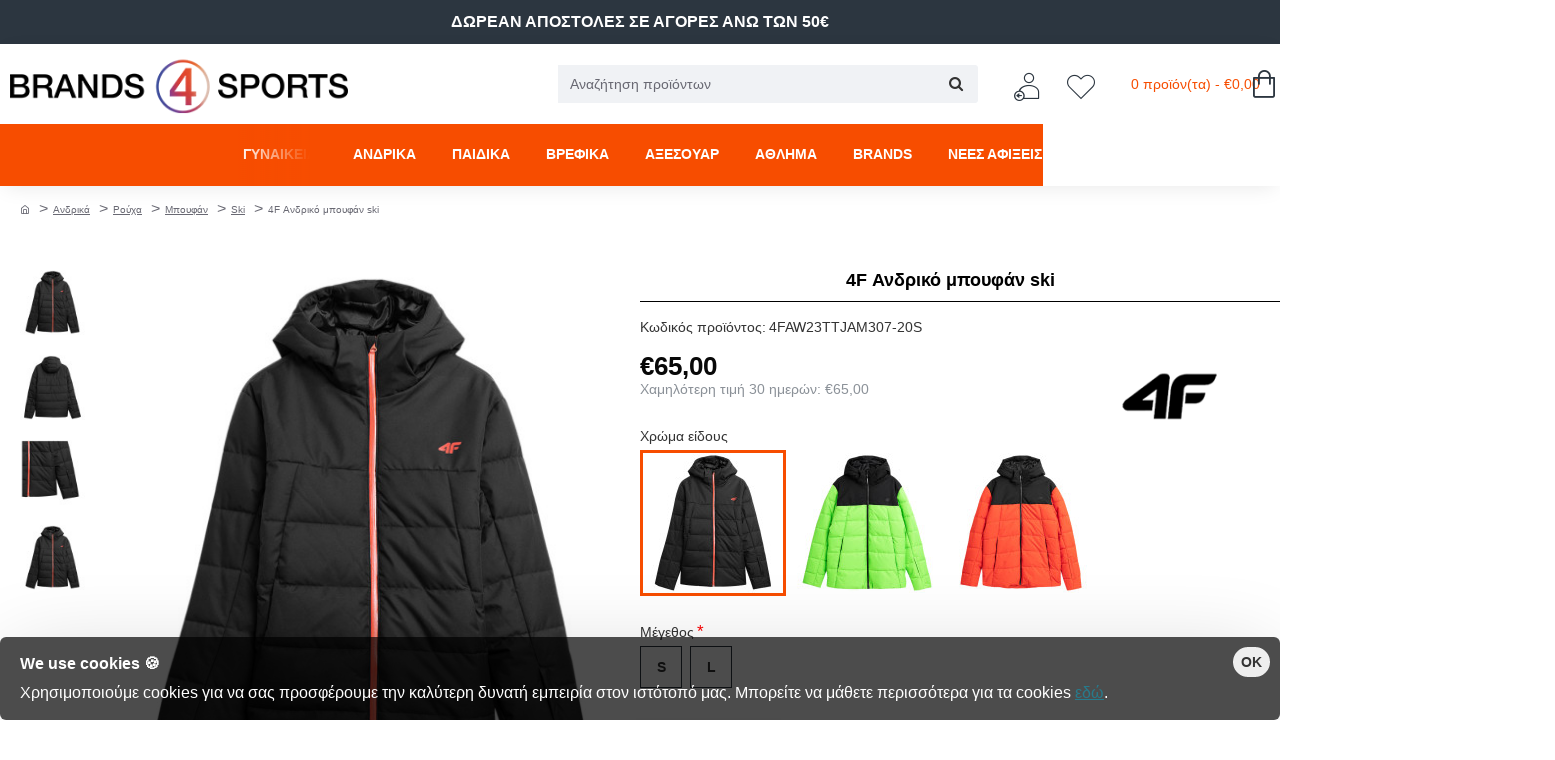

--- FILE ---
content_type: text/html; charset=utf-8
request_url: https://www.brands4sports.gr/index.php?route=product/product/review&product_id=123020
body_size: 156
content:
<p>Δεν υπάρχουν αξιολογήσεις για το προϊόν.</p>


--- FILE ---
content_type: text/html; charset=utf-8
request_url: https://www.brands4sports.gr/index.php?route=extension/shipping/cleverpoint/renderClevermap
body_size: 1303
content:
<b>Warning</b>: Undefined array key "cleverpoint_shipping_methods" in <b>/var/www/brands4sports/opencart/catalog/controller/extension/shipping/cleverpoint.php</b> on line <b>266</b><div id="cleverwrap">
  <div id="clevermapwrap">
	<div id="clevermap" style="height:500px;"></div>
	<div id="cleverpoint_locker">
	  	</div>
  </div>
  <div class="cleverpoint_methods">
	<h2>Επιλογή εταιρείας μεταφοράς δέματος προς CleverPoint</h2>
		<div id="cleverpointcosts"></div>
  </div>
</div>
<script type="text/javascript">
	clevermap({
		selector: '#clevermap',
		cleverPointKey: 'a8161f0beN9c434Df70868b51W973eT9524beG20',
		arcgisMapKey: '[base64].AT1_ybib0iFR',
		googleMapKey: '',
		header:  false ,
		defaultCoordinates: null,
		
					defaultAddress: null,
			   
		
					defaultCleverPoint: null,
				
		singleSelect:  true ,
		
		display: {
			addressBar:	 true ,
			pointList:  true ,
			pointInfoType: 'floating'
		},
		
		filters: {
			codAmount: 0
		},
		onclear: () => {
			$('#cleverpoint_locker').html('');
		},
		onselect: (point) => {
		
			console.log(point);
		
			var station_name = point.ShortName;
			var station_address = point.AddressLine1;
			var station_city = point.City;
			var station_postcode = point.ZipCode;
			var station_zone = point.Perfecture;
			var station_id = point.StationId;
			var station_prefix = point.Prefix;
			var is_cod = point.IsOperationalForCOD;

			var post_data = {
				station_name: station_name,
				station_address: station_address,
				station_city: station_city,
				station_postcode: station_postcode,
				station_zone: station_zone,
				station_id: station_id,
				station_prefix: station_prefix,
				is_cod: is_cod
			};

			$.ajax({
				url: 'index.php?route=extension/shipping/cleverpoint/setStation',
				type: 'post',
				data: post_data,
				dataType: 'json',
				cache: false,
				success: function(json) {
				},
				error: function(xhr, ajaxOptions, thrownError) {
				}
			});

			var lockerLoc = '<b>Επιλεγμένο σημείο</b>: ' + station_name + ' [' + station_address + ']';
			$('#cleverpoint_locker').html(lockerLoc);
		},
		oninitialized: () => {
			getCosts();
		}
	});
</script>

--- FILE ---
content_type: text/css
request_url: https://www.brands4sports.gr/catalog/view/theme/journal3/stylesheet/style.min.css?v=8f1f5dea
body_size: 49911
content:
body{max-width:100vw}html:not(.popup) body{overflow-y:scroll;overflow-x:hidden}.phone .site-wrapper{overflow:hidden}::before,::after{box-sizing:border-box;--scrollW: inherit}:root{counter-reset:top-counters;counter-increment:top-counters}.mobile body{background:var(--browser-theme-color)}.global-wrapper{position:relative;max-width:100vw;display:flex;flex-direction:column}.has-bottom-menu .global-wrapper{margin-bottom:calc(var(--bottom-menu-height, 55px) + var(--bottom-menu-margin, 0px)) !important}.desktop .global-wrapper{min-height:100vh}.global-wrapper::before{content:"";top:0;right:0;bottom:0;left:0;inset:0;pointer-events:none;position:absolute}.boxed-layout .global-wrapper::before,.popup .global-wrapper::before{display:none}.site-wrapper{position:relative;display:flex;flex-direction:column;flex-grow:1;max-width:100vw;margin-top:var(--site-top-spacing, 0px)}.site-wrapper>.container{width:100%;padding:0;display:flex;flex-direction:column;flex-grow:1;max-width:calc(var(--container-max-width, var(--content-max-width, 100%)));margin-top:var(--content-top-spacing, 0px);margin-bottom:var(--content-bottom-spacing, 0px)}.site-wrapper>.container>.row{display:flex;flex-wrap:wrap;flex-grow:1}html.route-common-home body,html.popup body{--site-top-spacing: 0px;--content-top-spacing: 0px;--content-bottom-spacing: 0px}.column-left .site-wrapper>.container,.column-right .site-wrapper>.container{padding-inline-start:calc(var(--content-gutter, 0px) + var(--side-cols-gap-offset, 0px) / 2);padding-inline-end:calc(var(--content-gutter-right, var(--content-gutter, 0px)) + var(--side-cols-gap-offset, 0px) / 2)}.left-column-disabled.one-column,.right-column-disabled.one-column,.left-column-disabled.right-column-disabled.two-columns{--side-cols-gap: 0px}.boxed-layout .global-wrapper,.boxed-layout body>header{margin:0 auto}.boxed-layout .global-wrapper::after{content:"";width:100%;height:100%;position:absolute;z-index:-1;pointer-events:none;border-radius:inherit}.boxed-layout header,.boxed-layout .header,.boxed-layout .top-bar,.boxed-layout .top-bar::before{border-top-left-radius:inherit;border-top-right-radius:inherit}.boxed-layout footer{border-bottom-left-radius:inherit;border-bottom-right-radius:inherit}.row{margin-inline-start:0;margin-inline-end:0}.row>div{padding-inline-start:0;padding-inline-end:0}.site-wrapper>.container::before,.site-wrapper>.container::after,.site-wrapper>.container>.row::before,.site-wrapper>.container>.row::after{display:none}html:not(.popup) .site-wrapper>.container{position:relative}#content{max-width:100%;width:100%;min-width:200px;position:relative}.left-column-disabled #content,.right-column-disabled #content{flex-grow:1}.column-left .site-wrapper>.container>.row{margin:calc(0px - var(--side-cols-gap, 0px) / 2)}.column-left #content{width:calc(100% - var(--col-l-width, 200px) - (var(--side-cols-gap, 0px) * 2));margin:calc(var(--side-cols-gap, 0px) / 2)}.column-right .site-wrapper>.container>.row{margin:calc(0px - var(--side-cols-gap, 0px) / 2)}.column-right #content{width:calc(100% - var(--col-r-width, var(--col-l-width, 200px)) - (var(--side-cols-gap, 0px) * 2));margin:calc(var(--side-cols-gap, 0px) / 2)}.column-left.column-right #content{width:calc(100% - var(--col-l-width, 200px) - var(--col-r-width, var(--col-l-width, 200px)) - (var(--side-cols-gap, 0px) * 3))}.side-column{width:var(--col-l-width, 200px);max-width:100%;z-index:2}#column-left{min-width:calc((var(--col-l-stack) * 1%) - var(--side-cols-gap, 0px));margin:calc(var(--side-cols-gap, 0px) / 2)}#column-right{width:var(--col-r-width, var(--col-l-width, 200px));min-width:calc((var(--col-r-stack) * 1%) - var(--side-cols-gap, 0px));margin:calc(var(--side-cols-gap, 0px) / 2)}.left-column-disabled #column-left,.right-column-disabled #column-right{display:none !important}html:not(.popup).left-column-disabled{--col-l-width: 0px}html:not(.popup).right-column-disabled{--col-r-width: 0px}.wrapper,.grid-cols-wrapper{max-width:min(100%, var(--content-max-width, 100%))}.grid-item .module.title-module{max-width:calc(var(--content-max-width, 100%) - var(--content-gutter, 0px) *2);margin-inline:auto}.module-grid .grid-cols-wrapper{max-width:100%}.boxed-layout:not(.popup) .global-wrapper{max-width:min(100%, var(--content-max-width, 100%))}.site-wrapper>.container,.top>.grid-rows>.grid-row>.grid-cols-wrapper,.bottom>.grid-rows>.grid-row>.grid-cols-wrapper,footer>.grid-rows>.grid-row>.grid-cols-wrapper,.mobile-header>div{padding-inline-start:var(--content-gutter, 0px);padding-inline-end:var(--content-gutter-right, var(--content-gutter, 0px))}.title{position:relative;line-height:1.2;margin:0;padding:0}.page-title-text{background:inherit;color:inherit;position:relative;z-index:2}.site-wrapper>.page-title::before{content:"";position:absolute;inset:0;pointer-events:none}.site-wrapper>.page-title::after{display:none !important}.site-wrapper>.page-title>.page-title-text::after{top:1px}html:not(.popup) .site-wrapper>h1:not(.page-title),html:not(.popup) .site-wrapper>h2:not(.page-title),html:not(.popup) .site-wrapper>h1 .page-title-text,html:not(.popup) .site-wrapper>h2 .page-title-text{display:block;margin:0 auto;max-width:var(--container-max-width, var(--content-max-width, 100%))}.module-text>.module-body{display:flex;flex-direction:column;justify-content:var(--text-module-align-v)}.title-buttons{display:flex;flex-wrap:wrap}.title-buttons .btn::before{margin-inline-end:6px}.title-buttons .btn::after{margin-inline-start:6px}.title-main{display:flex;align-items:center;justify-content:space-between;flex-wrap:wrap;gap:12px}.title-main h3{flex-grow:1}.module-products .title-main{align-items:flex-start}.module-products .title-main .title-inline-btn{margin-top:4px}.module-products .title-main .title-inline-btn::before{margin-inline-end:6px}.module-products .title-main .title-inline-btn::after{margin-inline-start:6px}.title-module{display:flex;flex-direction:column;width:100%}.title-module h3{margin:0;display:inline-block}.title-module .title-divider{width:100%}.title-module .title-divider::before{line-height:0;position:absolute;left:50%;transform:translateX(-50%)}.title-module .subtitle{display:inline-block}.title-module .subtitle:empty{display:none}.title-module .title-label{width:-moz-fit-content;width:fit-content}.title-module .title-wrapper{position:relative;width:100%;display:flex;flex-direction:column}.boxed-layout:not(.popup) body::before{content:"";pointer-events:none;top:0;width:100%;height:var(--height, 100%);max-height:var(--max-height, 100%);position:fixed;z-index:-1}.boxed-layout:not(.popup) body::after{content:"";pointer-events:none;top:0;right:0;bottom:0;left:0;inset:0;position:fixed;z-index:-2}.title-wrapper .title-inline-btn{position:relative;inset-inline-end:0}.title-wrapper .title-main{position:relative}.title-wrapper .title-main::before{position:absolute;width:100%;top:50%;text-align:center;transform:translateY(-50%);padding:12px;overflow:visible;display:flex}.module-image>.module-body>a{display:inline-block;margin:0;vertical-align:top;transition:all 75ms ease-out;text-decoration:none !important;width:100%;height:100%}.module-image>.module-body>a:not([href]),.module-image>.module-body>a[href="javascript:;"]{cursor:default}.module-image>.module-body>a img{border-radius:inherit;display:block}.module-image>.module-body>a em{font-style:normal;line-height:1;width:100%;height:100%;display:flex;align-items:center;justify-content:center}.module-image>.module-body>a em::before{min-height:1em;min-width:1em;line-height:1}.module-image>.module-body>a:hover{transform:scale(var(--scale-hover, 1))}.module-image>.module-body>a:active,.module-image>.module-body>a:active:hover{transform:scale(var(--scale-active, 1));transition:all 50ms}.module-image>.module-body>.image-caption{display:block;margin-top:.5em}footer{clear:both;margin-top:auto;z-index:1}.desktop.footer-reveal .site-wrapper{z-index:2}.desktop.footer-reveal header{z-index:3}.desktop.footer-reveal footer{position:fixed;z-index:0;width:100%;bottom:0}.breadcrumbs{position:relative;display:flex;align-items:center;order:-1;padding-top:var(--breadcrumbs-top-padding, 0);padding-bottom:var(--breadcrumbs-bottom-padding, 0);--min-height: auto;min-height:var(--min-height)}.breadcrumbs::before{content:"";width:100%;height:100%;position:absolute;top:0;inset-inline-start:50%;transform:translate3d(var(--transform-50-rtl, -50%), 0, 0);max-width:calc(var(--content-max-width, 100%) - var(--content-gutter, 0px) * 2)}.breadcrumb{border-radius:0;position:relative;background-color:transparent;width:100%;margin:0 auto;z-index:2;--breadcrumb-top-padding-status: inherit;--breadcrumb-bottom-padding-status: inherit;padding:0;max-width:calc(var(--content-max-width, 100%) - var(--content-gutter, 0px) * 2)}.breadcrumb>li{position:relative;word-break:break-all;margin-top:0}.breadcrumb>li a{color:inherit}.breadcrumb>li:last-of-type{pointer-events:none;text-decoration:none}.breadcrumb>li:last-of-type a{text-decoration:none}.breadcrumb .fa{font-family:inherit;color:inherit}.breadcrumb .fa-home{display:flex;align-items:center}.breadcrumb .fa-home::before{overflow:hidden}.breadcrumb .fa-home::after{font:inherit}#content h1+p:only-of-type:last-child{margin:0;padding:10px}.hn-content p+*,.module-info_blocks p+*{margin-top:initial}.notice-module{overflow:hidden}.boxed-layout .notice-module{margin-top:calc(0px - var(--boxed-top-spacing, 0px) + var(--notice-top-spacing, 0px));margin-bottom:var(--notice-bottom-spacing, 0px)}.notice-module>.module-body{height:auto;max-height:-moz-available;max-height:-webkit-fill-available;max-height:stretch;margin:0 auto;position:relative}.notice-module>.module-body::before,.notice-module>.module-body::after{content:"";position:absolute;top:0;right:0;bottom:0;left:0;inset:0;z-index:0;pointer-events:none}.notice-module>.module-body>div{position:relative}.notice-module>.module-body>.hn-body::before{line-height:1}.notice-module>.module-body,.notice-module .hn-body{display:flex;align-items:center;justify-content:center}.notice-module .header-notice-cta{flex-shrink:0}.notice-module:not(.notice-builder) .hn-content{display:flex;flex-wrap:wrap;gap:8px}.notice-module .header-notice-close-button{z-index:2;display:flex;align-items:center;justify-content:center;pointer-events:none}.notice-module .header-notice-close-button .btn.hn-close{pointer-events:auto;width:var(--button-width);height:var(--button-height, var(--button-width))}.notice-module:not(.module-layout_notice){order:-100;z-index:110}.notice-module.notice-builder .hn-body,.notice-module.notice-builder .hn-content{flex-grow:1;height:100%;min-height:inherit}.notice-module.notice-builder .hn-body::before,.notice-module.notice-builder .hn-content::before{display:none}.notice-module.notice-builder .hn-body>.grid-rows,.notice-module.notice-builder .hn-content>.grid-rows{width:100%;height:100%;min-height:inherit}.notice-module.notice-builder .hn-body>.grid-rows>.grid-row,.notice-module.notice-builder .hn-content>.grid-rows>.grid-row{height:100%;min-height:inherit}.notice-module.notice-builder .hn-body>.grid-rows>.grid-row>.grid-cols-wrapper,.notice-module.notice-builder .hn-content>.grid-rows>.grid-row>.grid-cols-wrapper{max-width:100%;height:100%;min-height:inherit}.notice-module.notice-builder .hn-body>.grid-rows>.grid-row>.grid-cols-wrapper>.grid-cols,.notice-module.notice-builder .hn-content>.grid-rows>.grid-row>.grid-cols-wrapper>.grid-cols{height:auto;min-height:inherit}.notice-module.notice-builder .hn-content{max-width:100%;display:flex;align-items:center;justify-content:center;margin:0 auto;position:relative;z-index:2}.expand-block{position:relative}.block-expand{padding:2px 6px;font-size:80%;pointer-events:auto}.block-expand::after{font-weight:inherit;-webkit-font-smoothing:initial}.block-expand-overlay{width:100%;display:flex;align-items:flex-end;justify-content:center;height:30px;position:absolute;bottom:0;left:0;right:0;pointer-events:none;background:linear-gradient(to bottom, transparent, var(--expand-overlay, var(--background-color, #fff)))}.expand-content.block-expanded{max-height:100% !important;overflow:visible !important;padding-bottom:40px;transition:all 0s !important}.expand-content.block-expanded+.block-expand-overlay{background:none !important}.no-expand .expand-content{max-height:100% !important;overflow:visible !important}.no-expand .block-expand-overlay{display:none !important}.module-info_blocks{counter-reset:top-counters}.module-info_blocks .info-blocks{counter-increment:top-counters}.module-info_blocks .info-blocks-incremental .info-block::before{font-family:inherit !important}.module-info_blocks .info_blocks-grid:not(.auto-grid){display:flex;flex-wrap:wrap}.module-info_blocks .ipr-grid .module-item:not(.swiper-slide):only-child{max-width:-moz-max-content;max-width:max-content;margin-inline:auto}.module-info_blocks>.module-body>div{height:inherit}.module-info_blocks .info-blocks-image .info-block::before,.module-info_blocks .info-blocks-counter .info-block::before{display:none}.module-info_blocks .info-block-title{display:flex;align-items:center}.module-info_blocks .info-block-title::before{counter-increment:top-counters 0;content:counter(top-counters) ".";margin-inline-end:4px;font:inherit;display:none}.module-info_blocks .info-block-title::after{font-size:90%;display:flex;align-items:center;justify-content:center;overflow:hidden;width:1em;height:1em;margin-inline-start:.4em}.module-info_blocks div.info-block-counter{line-height:1;display:inline-flex;align-items:center;justify-content:center;position:relative;min-width:var(--width);min-height:var(--height)}.module-info_blocks div.info-block-counter::after{content:"";display:inline-flex;align-items:center;justify-content:center;line-height:1;font:inherit;margin:0 -5px 0 5px}html[dir=rtl] .module-info_blocks .info-block-counter::after{margin:0 5px 0 -5px}.module-info_blocks .info-block-img{position:relative;height:-moz-max-content;height:max-content;-o-object-fit:cover;object-fit:cover}.info-block-button{margin-top:8px;max-width:-moz-fit-content;max-width:fit-content}.info-block-button:empty{display:none}.info-block{position:relative;transition:all 70ms ease-out;height:100%;display:flex;align-items:var(--align-v);justify-content:var(--align-h);gap:var(--gap, 8px)}.info-block::before{--width: auto;--height: auto;width:var(--width);height:var(--height);--gap: inherit}.info-block::before,.info-block::after{display:flex;align-items:center;justify-content:center;flex:0 0 auto;line-height:1;text-align:center}.info-block::after{align-self:center;margin-inline-start:auto}.info-block .count-badge{position:absolute;right:0;top:0}.info-block-content{display:flex;flex-direction:column;justify-content:center}.info-block-content div{transition:all 70ms ease-out}a.info-block{--scale-hover: 1}a.info-block .info-block-button{pointer-events:none}a.info-block:hover{transform:scale(var(--scale-hover))}a.info-block:active{transform:scale(var(--scale-active, var(--scale-hover)))}a.info-block img,a.info-block::before{position:relative;z-index:2}.no-touchevents a.info-block .info-block-content>*{position:relative;z-index:1}.no-touchevents a.info-block .info-block-content::before{content:"";position:absolute;width:100%;height:100%;top:0;right:0;bottom:0;left:0;inset:0;z-index:0;transform:scaleX(0);will-change:transform;transition:transform 70ms cubic-bezier(0.77, 0, 0.175, 1),opacity 200ms cubic-bezier(0.25, 0.46, 0.45, 0.94);transform-origin:left}.has-old-browser{position:fixed;overflow:hidden}.old-browser{position:fixed;width:100%;height:100%;text-align:center;display:table;top:0;left:0;right:0;bottom:0;z-index:10000000}.ob-content{display:table-cell;vertical-align:middle}.ob-text{padding:10px 15px;font-size:20px;display:block;max-width:750px;margin:0 auto}.ob-links a{display:inline-block;margin:15px}.ob-links a img{display:block;margin-bottom:5px;transform:scale(0.9);transition:all .075s ease-out}.ob-links a:hover img{transform:scale(1)}.scroll-top{opacity:0;visibility:hidden;pointer-events:none;position:fixed;z-index:98;overflow:hidden;bottom:0;transition:transform 400ms 350ms ease-out,opacity 150ms,background-color 150ms,bottom 400ms 300ms ease-out;cursor:pointer;margin-inline-start:var(--scroll-top-side-offset, 10px);margin-inline-end:var(--scroll-top-side-offset, 10px);margin-bottom:var(--scroll-top-bottom-offset, 10px);transform:translate3d(var(--translate-x, 0), calc(0px - var(--translate-y, 0px) - var(--product-page-buttons, 0px)), 0)}.has-bottom-menu .scroll-top{--translate-y: calc(var(--bottom-menu-display, 55px) + var(--bottom-menu-margin, 0px))}.scroll-top em{font-size:50px;width:var(--scroll-top-width, 40px);height:var(--scroll-top-height, 40px);display:flex;align-items:center;justify-content:center}.scroll-top.scroll-top-active{opacity:1;visibility:visible;pointer-events:auto}.journal-loading-overlay{position:fixed;width:100%;height:100%;top:0;right:0;z-index:9990;background:rgba(0,0,0,.3)}.journal-loading{position:absolute;display:flex;justify-content:center;top:50%;left:50%;transform:translate(-50%, -50%);z-index:0}.journal-loading em::before{content:"";font-family:icomoon;line-height:1;position:absolute;top:50%;left:50%;transform:translate(-50%, -51%)}.journal-loading+iframe{z-index:10}.j-loader{width:100%;height:100vh;overflow:hidden;position:fixed;z-index:1000000;transition:transform 1s ease-in-out,opacity 6s ease;background:#fff}.j-loader-content{position:absolute;top:50%;left:50%;transform:translate(-50%, -50%);display:flex;flex-direction:column;align-items:center}.j-loader-content .journal-loading{position:static;transform:none}.j-loader-content span{position:absolute;top:50%;left:50%;transform:translate(-50%, -50%);display:block}.j-loaded{transform:translate3d(-50%, -50%, 0) scale(0);opacity:0}.no-search .mobile-search-wrapper{display:none !important}.no-search .mobile-2 .mobile-search-group{display:none !important}.modal{color:#333}.modal .modal-header{top:0;z-index:2}.modal blockquote{margin-inline-start:0;margin-inline-end:0}html.ie{overflow-x:hidden}::-webkit-scrollbar-thumb:hover{background-color:var(--scrollbar-thumb-color-hover, var(--scrollbar-thumb-color, #7C7C7C)) !important}::-webkit-scrollbar-thumb:active{background-color:var(--scrollbar-thumb-color-active, var(--scrollbar-thumb-color, #7C7C7C)) !important}.maintenance-page{height:100%}.maintenance-page body{height:100%}.maintenance-page .global-wrapper{min-height:100%}.maintenance-page .site-wrapper{margin-top:0}.maintenance-page .site-wrapper>.container{max-width:100%;padding:0;margin-top:0;margin-bottom:0}.maintenance-page .site-wrapper>.container>.content:empty{display:none}.maintenance-page .module-grid{flex-grow:1}.module-spacer{display:flex;align-items:center;justify-content:center;width:100%;margin:auto 0}.module-spacer .spacer-divider{border-width:1px 0 0 0;border-style:none;display:flex;align-items:center;justify-content:center;height:0;min-width:0;flex-grow:1}.module-spacer .spacer-icon::before{margin-inline:.5em;font-size:32px}.grid-rows{display:flex;flex-direction:column}.grid-row{position:relative;--col-gap: 0px}.grid-cols-wrapper{margin:0 auto;position:relative;z-index:1;transform:translate3d(0, 0, 0)}.grid-row>.grid-cols-wrapper>div.grid-cols{background:transparent}.grid-cols:not(.single-item){margin:calc(var(--col-gap, 0px) / 2 * -1)}.grid-cols:not(.single-item)>.grid-col:not(:only-child){padding:calc(var(--col-gap, 0px) / 2)}.grid-cols{display:flex;flex-wrap:wrap;height:100%;overflow:inherit}.grid-col{width:100%;position:relative;flex-basis:0}.grid-items{height:100%;display:flex;flex-direction:column;position:relative}.grid-items::before{content:"";display:none;position:absolute;pointer-events:none;--unit: 1%;width:calc(100 * var(--unit));inset:0}.grid-item{position:relative;width:-webkit-fill-available;width:-moz-available;width:stretch;display:flex;flex-direction:column;align-items:inherit}.grid-item>div:not(.module-background_slider){position:relative;max-width:100%;align-self:inherit}.grid-item>div:not(.module-background_slider):empty{display:none}.grid-item:empty{height:100%}.module-faq,.module-blocks{width:100%}.grid-row>.module-background_slider{position:absolute;inset:0}.row-bg{position:absolute;top:0;right:0;bottom:0;left:0;margin-top:var(--row-bg-offset, 0px);height:var(--row-bg-height, 100%);z-index:0}.boxed-layout .grid-row::before{width:100%}.side-column .grid-row{padding:0;margin:0}.side-column .row-bg{background:none}.side-column>.grid-rows>.grid-row>.grid-cols-wrapper>.grid-cols{margin:0}.side-column>.grid-rows>.grid-row>.grid-cols-wrapper>.grid-cols>.grid-col{min-width:100%;padding-top:0;padding-inline-start:0}.grid-row{backface-visibility:hidden}.grid-row::before{width:100%;height:100%;position:absolute;right:0;bottom:0;left:0;pointer-events:none;z-index:1;backface-visibility:hidden;outline:1px solid transparent;--content-gutter: inherit;top:calc(0px + var(--overlay-top, 0px));transform:translate3d(0, 0, 0) rotate(var(--overlay-rotate, 0deg)) skew(var(--overlay-rotate, 0deg))}.grid-row .wave{pointer-events:none;position:absolute;width:100%}.grid-row .wave-top{top:0;left:0;transform:translateY(-63%);z-index:1}.grid-row .wave-bottom{bottom:0;left:0;transform:translateY(63%) scaleY(-1);z-index:1}.video-row{position:absolute;z-index:0;width:100%;height:100%;left:0;right:0;top:0;bottom:0;overflow:hidden;margin:var(--align-v, 0) var(--align-h, 0)}.video-bg{position:absolute;top:50%;left:50%;transform:translate3d(-50%, -50%, 0);min-width:100%;min-height:100%;width:auto;height:auto;z-index:-100}.video-col-bg{position:absolute;width:100%;height:100%;-o-object-fit:cover;object-fit:cover}.desktop.is-admin #top .grid-col>.grid-items>.grid-item::before,.desktop.is-admin #content-top .grid-col>.grid-items>.grid-item::before,.desktop.is-admin #content-top .grid-col>.grid-items>.grid-item::before,.desktop.is-admin #content-bottom .grid-col>.grid-items>.grid-item::before,.desktop.is-admin #bottom .grid-col>.grid-items>.grid-item::before,.desktop.is-admin footer .grid-col>.grid-items>.grid-item::before{pointer-events:none;position:absolute;padding:0 4px;font-size:12px;top:1px;right:1px;box-shadow:-1px 1px 1px 0 rgba(0,0,0,.2);background-color:#26ab5e;color:#fff;z-index:10;content:attr(data-dimensions);visibility:hidden;opacity:0}.desktop.is-admin #top .grid-col>.grid-items>.grid-item:hover::before,.desktop.is-admin #content-top .grid-col>.grid-items>.grid-item:hover::before,.desktop.is-admin #content-top .grid-col>.grid-items>.grid-item:hover::before,.desktop.is-admin #content-bottom .grid-col>.grid-items>.grid-item:hover::before,.desktop.is-admin #bottom .grid-col>.grid-items>.grid-item:hover::before,.desktop.is-admin footer .grid-col>.grid-items>.grid-item:hover::before{visibility:visible;opacity:1}.desktop.is-admin #top .grid-cols>div:only-of-type::before{display:none}.auto-grid{position:relative;display:flex;flex-wrap:wrap;justify-content:center;--scroll-by: 1;--grid-gap: 0px;--auto-grow-type: auto-fill;--grid-max-col: initial;--grid-min-col: 1;--grid-min-width: 240px;--fr: 1fr;--item-fit: 1fr;--item-fill: var(--grid-min-width)}.auto-grid::after{content:"";position:absolute;top:0;right:0;height:100%;background-image:linear-gradient(to right, rgba(255, 255, 255, 0), white);width:70px;z-index:1;pointer-events:none;display:none}.auto-grid.no-scroll::after,.auto-grid.no-scroll-next::after{display:none}.auto-grid.no-scroll .auto-grid-items{cursor:auto !important}.auto-grid-items{width:100%;display:grid;gap:var(--grid-gap);grid-template-columns:repeat(var(--auto-grow-type), minmax(max(min(var(--grid-min-width), calc((100% - (var(--grid-min-col, -1) - 1) * var(--grid-gap)) / var(--grid-min-col, -1))), calc((100% - (var(--grid-max-col, -1) - 1) * var(--grid-gap)) / var(--grid-max-col, -1))), var(--fr)));grid-auto-columns:minmax(max(min(var(--grid-min-width), calc((100% - (var(--grid-min-col, -1) - 1) * var(--grid-gap)) / var(--grid-min-col, -1))), calc((100% - (var(--grid-max-col, -1) - 1) * var(--grid-gap)) / var(--grid-max-col, -1))), var(--fr));grid-template-rows:repeat(var(--grid-rows, 1), auto);grid-auto-flow:dense;scroll-padding-inline-start:var(--scroll-padding, 0px);z-index:1;scrollbar-width:none}.auto-grid-items::-webkit-scrollbar{display:none !important}.auto-grid-items:not(.is-dragging){-ms-scroll-snap-type:x mandatory;scroll-snap-type:x mandatory;scroll-behavior:smooth;-webkit-overflow-scrolling:touch}.auto-grid-items:not(.is-dragging)>*{scroll-snap-stop:normal}.auto-grid-items.is-gliding a{pointer-events:none}.auto-grid-items::before,.auto-grid-items::after{content:"";--scrollbar-top-space: inherit;--scrollbar-bottom-space: inherit;--fader-color: var(--background-color);--fader-status: 1;display:none;opacity:var(--fader-status);position:absolute;pointer-events:none;height:calc(100% - (var(--top-padding, 0px) + var(--bottom-padding, 0px) + var(--scrollbar-top-space, 0px) + var(--scrollbar-bottom-space, 0px)));z-index:3;transition:opacity 200ms ease-out}.auto-grid-items::before{left:0;width:min(var(--fader-width-left, 120px), 40%);background-image:linear-gradient(-90deg, rgba(255, 255, 255, 0) 0, var(--fader-color) 90%, var(--fader-color))}.auto-grid-items::after{right:0;width:min(var(--fader-width-right, 120px), 40%);background-image:linear-gradient(90deg, rgba(255, 255, 255, 0) 0, var(--fader-color) 90%, var(--fader-color))}.auto-grid-items>*:nth-child(even){margin-top:var(--stagger-item-even, 0)}.no-scroll>.auto-grid-items::before,.no-scroll>.auto-grid-items::after{--fader-status: 0 !important;display:none !important}.no-scroll-prev>.auto-grid-items::before{--fader-status: 0 !important}.no-scroll-next>.auto-grid-items::after{--fader-status: 0 !important}html[dir=rtl] .auto-grid-items::before{left:auto;right:0;transform:scale(-1);width:min(var(--fader-width-right, 120px), 40%)}html[dir=rtl] .auto-grid-items::after{right:auto;left:0;transform:scale(-1);width:min(var(--fader-width-left, 120px), 40%)}html:not(.boxed-layout) .top .fullwidth-row .grid-item:not([class*=grid-module-grid])>.align-to-content>.module-title,html:not(.boxed-layout) .top .fullwidth-row .grid-item:not([class*=grid-module-grid])>.align-to-content>.title-main,html:not(.boxed-layout) .top .mega-menu-content .grid-item:not([class*=grid-module-grid])>.align-to-content>.module-title,html:not(.boxed-layout) .top .mega-menu-content .grid-item:not([class*=grid-module-grid])>.align-to-content>.title-main,html:not(.boxed-layout) .bottom .fullwidth-row .grid-item:not([class*=grid-module-grid])>.align-to-content>.module-title,html:not(.boxed-layout) .bottom .fullwidth-row .grid-item:not([class*=grid-module-grid])>.align-to-content>.title-main,html:not(.boxed-layout) .bottom .mega-menu-content .grid-item:not([class*=grid-module-grid])>.align-to-content>.module-title,html:not(.boxed-layout) .bottom .mega-menu-content .grid-item:not([class*=grid-module-grid])>.align-to-content>.title-main,html:not(.boxed-layout) .menu-fullwidth.menu-fullwidth-content .fullwidth-row .grid-item:not([class*=grid-module-grid])>.align-to-content>.module-title,html:not(.boxed-layout) .menu-fullwidth.menu-fullwidth-content .fullwidth-row .grid-item:not([class*=grid-module-grid])>.align-to-content>.title-main,html:not(.boxed-layout) .menu-fullwidth.menu-fullwidth-content .mega-menu-content .grid-item:not([class*=grid-module-grid])>.align-to-content>.module-title,html:not(.boxed-layout) .menu-fullwidth.menu-fullwidth-content .mega-menu-content .grid-item:not([class*=grid-module-grid])>.align-to-content>.title-main,html:not(.boxed-layout) footer .fullwidth-row .grid-item:not([class*=grid-module-grid])>.align-to-content>.module-title,html:not(.boxed-layout) footer .fullwidth-row .grid-item:not([class*=grid-module-grid])>.align-to-content>.title-main,html:not(.boxed-layout) footer .mega-menu-content .grid-item:not([class*=grid-module-grid])>.align-to-content>.module-title,html:not(.boxed-layout) footer .mega-menu-content .grid-item:not([class*=grid-module-grid])>.align-to-content>.title-main{max-width:var(--content-max-width, 100%)}html:not(.boxed-layout) .top .fullwidth-row .grid-item:not([class*=grid-module-grid])>.align-to-content>.module-body>.module-item>.module-title,html:not(.boxed-layout) .top .fullwidth-row .grid-item:not([class*=grid-module-grid])>.align-to-content>.module-body>.module-item>.title-main,html:not(.boxed-layout) .top .mega-menu-content .grid-item:not([class*=grid-module-grid])>.align-to-content>.module-body>.module-item>.module-title,html:not(.boxed-layout) .top .mega-menu-content .grid-item:not([class*=grid-module-grid])>.align-to-content>.module-body>.module-item>.title-main,html:not(.boxed-layout) .bottom .fullwidth-row .grid-item:not([class*=grid-module-grid])>.align-to-content>.module-body>.module-item>.module-title,html:not(.boxed-layout) .bottom .fullwidth-row .grid-item:not([class*=grid-module-grid])>.align-to-content>.module-body>.module-item>.title-main,html:not(.boxed-layout) .bottom .mega-menu-content .grid-item:not([class*=grid-module-grid])>.align-to-content>.module-body>.module-item>.module-title,html:not(.boxed-layout) .bottom .mega-menu-content .grid-item:not([class*=grid-module-grid])>.align-to-content>.module-body>.module-item>.title-main,html:not(.boxed-layout) .menu-fullwidth.menu-fullwidth-content .fullwidth-row .grid-item:not([class*=grid-module-grid])>.align-to-content>.module-body>.module-item>.module-title,html:not(.boxed-layout) .menu-fullwidth.menu-fullwidth-content .fullwidth-row .grid-item:not([class*=grid-module-grid])>.align-to-content>.module-body>.module-item>.title-main,html:not(.boxed-layout) .menu-fullwidth.menu-fullwidth-content .mega-menu-content .grid-item:not([class*=grid-module-grid])>.align-to-content>.module-body>.module-item>.module-title,html:not(.boxed-layout) .menu-fullwidth.menu-fullwidth-content .mega-menu-content .grid-item:not([class*=grid-module-grid])>.align-to-content>.module-body>.module-item>.title-main,html:not(.boxed-layout) footer .fullwidth-row .grid-item:not([class*=grid-module-grid])>.align-to-content>.module-body>.module-item>.module-title,html:not(.boxed-layout) footer .fullwidth-row .grid-item:not([class*=grid-module-grid])>.align-to-content>.module-body>.module-item>.title-main,html:not(.boxed-layout) footer .mega-menu-content .grid-item:not([class*=grid-module-grid])>.align-to-content>.module-body>.module-item>.module-title,html:not(.boxed-layout) footer .mega-menu-content .grid-item:not([class*=grid-module-grid])>.align-to-content>.module-body>.module-item>.title-main{max-width:var(--content-max-width, 100%);margin-inline:var(--align-to-content-title)}html:not(.boxed-layout) .top .fullwidth-row .grid-item:not([class*=grid-module-grid])>.align-to-content>.module-body>.tab-container>.nav-tabs,html:not(.boxed-layout) .top .mega-menu-content .grid-item:not([class*=grid-module-grid])>.align-to-content>.module-body>.tab-container>.nav-tabs,html:not(.boxed-layout) .bottom .fullwidth-row .grid-item:not([class*=grid-module-grid])>.align-to-content>.module-body>.tab-container>.nav-tabs,html:not(.boxed-layout) .bottom .mega-menu-content .grid-item:not([class*=grid-module-grid])>.align-to-content>.module-body>.tab-container>.nav-tabs,html:not(.boxed-layout) .menu-fullwidth.menu-fullwidth-content .fullwidth-row .grid-item:not([class*=grid-module-grid])>.align-to-content>.module-body>.tab-container>.nav-tabs,html:not(.boxed-layout) .menu-fullwidth.menu-fullwidth-content .mega-menu-content .grid-item:not([class*=grid-module-grid])>.align-to-content>.module-body>.tab-container>.nav-tabs,html:not(.boxed-layout) footer .fullwidth-row .grid-item:not([class*=grid-module-grid])>.align-to-content>.module-body>.tab-container>.nav-tabs,html:not(.boxed-layout) footer .mega-menu-content .grid-item:not([class*=grid-module-grid])>.align-to-content>.module-body>.tab-container>.nav-tabs{margin-inline:calc(var(--align-to-content-title, 0px) - var(--page-tabs-scroll-padding, 0px))}html:not(.boxed-layout) .top .fullwidth-row .grid-item:not([class*=grid-module-grid])>.align-to-content .auto-grid,html:not(.boxed-layout) .top .mega-menu-content .grid-item:not([class*=grid-module-grid])>.align-to-content .auto-grid,html:not(.boxed-layout) .bottom .fullwidth-row .grid-item:not([class*=grid-module-grid])>.align-to-content .auto-grid,html:not(.boxed-layout) .bottom .mega-menu-content .grid-item:not([class*=grid-module-grid])>.align-to-content .auto-grid,html:not(.boxed-layout) .menu-fullwidth.menu-fullwidth-content .fullwidth-row .grid-item:not([class*=grid-module-grid])>.align-to-content .auto-grid,html:not(.boxed-layout) .menu-fullwidth.menu-fullwidth-content .mega-menu-content .grid-item:not([class*=grid-module-grid])>.align-to-content .auto-grid,html:not(.boxed-layout) footer .fullwidth-row .grid-item:not([class*=grid-module-grid])>.align-to-content .auto-grid,html:not(.boxed-layout) footer .mega-menu-content .grid-item:not([class*=grid-module-grid])>.align-to-content .auto-grid{--scroll-padding: var(--content-gutter, 0px) !important }html:not(.boxed-layout) .top .fullwidth-row .grid-item:not([class*=grid-module-grid])>.align-to-content .auto-grid>.auto-grid-items,html:not(.boxed-layout) .top .mega-menu-content .grid-item:not([class*=grid-module-grid])>.align-to-content .auto-grid>.auto-grid-items,html:not(.boxed-layout) .bottom .fullwidth-row .grid-item:not([class*=grid-module-grid])>.align-to-content .auto-grid>.auto-grid-items,html:not(.boxed-layout) .bottom .mega-menu-content .grid-item:not([class*=grid-module-grid])>.align-to-content .auto-grid>.auto-grid-items,html:not(.boxed-layout) .menu-fullwidth.menu-fullwidth-content .fullwidth-row .grid-item:not([class*=grid-module-grid])>.align-to-content .auto-grid>.auto-grid-items,html:not(.boxed-layout) .menu-fullwidth.menu-fullwidth-content .mega-menu-content .grid-item:not([class*=grid-module-grid])>.align-to-content .auto-grid>.auto-grid-items,html:not(.boxed-layout) footer .fullwidth-row .grid-item:not([class*=grid-module-grid])>.align-to-content .auto-grid>.auto-grid-items,html:not(.boxed-layout) footer .mega-menu-content .grid-item:not([class*=grid-module-grid])>.align-to-content .auto-grid>.auto-grid-items{padding-inline-start:var(--align-to-content);scroll-padding-inline-start:var(--align-to-content)}html:not(.boxed-layout) .top .fullwidth-row .grid-item:not([class*=grid-module-grid])>.align-to-content .auto-carousel-controls,html:not(.boxed-layout) .top .mega-menu-content .grid-item:not([class*=grid-module-grid])>.align-to-content .auto-carousel-controls,html:not(.boxed-layout) .bottom .fullwidth-row .grid-item:not([class*=grid-module-grid])>.align-to-content .auto-carousel-controls,html:not(.boxed-layout) .bottom .mega-menu-content .grid-item:not([class*=grid-module-grid])>.align-to-content .auto-carousel-controls,html:not(.boxed-layout) .menu-fullwidth.menu-fullwidth-content .fullwidth-row .grid-item:not([class*=grid-module-grid])>.align-to-content .auto-carousel-controls,html:not(.boxed-layout) .menu-fullwidth.menu-fullwidth-content .mega-menu-content .grid-item:not([class*=grid-module-grid])>.align-to-content .auto-carousel-controls,html:not(.boxed-layout) footer .fullwidth-row .grid-item:not([class*=grid-module-grid])>.align-to-content .auto-carousel-controls,html:not(.boxed-layout) footer .mega-menu-content .grid-item:not([class*=grid-module-grid])>.align-to-content .auto-carousel-controls{--auto-carousel-controls-max-width: min(min(var(--content-max-width, 100%) - var(--scroll-padding) * 2, var(--content-max-width, 100%) - var(--content-gutter) * 2), 100% - var(--scroll-padding) * 2) !important}html:not(.boxed-layout) .top .fullwidth-row:not(.align-content-row) .grid-item:not([class*=grid-module-grid])>.align-to-content>.module-title,html:not(.boxed-layout) .top .fullwidth-row:not(.align-content-row) .grid-item:not([class*=grid-module-grid])>.align-to-content>.title-main,html:not(.boxed-layout) .bottom .fullwidth-row:not(.align-content-row) .grid-item:not([class*=grid-module-grid])>.align-to-content>.module-title,html:not(.boxed-layout) .bottom .fullwidth-row:not(.align-content-row) .grid-item:not([class*=grid-module-grid])>.align-to-content>.title-main,html:not(.boxed-layout) .menu-fullwidth.menu-fullwidth-content .fullwidth-row:not(.align-content-row) .grid-item:not([class*=grid-module-grid])>.align-to-content>.module-title,html:not(.boxed-layout) .menu-fullwidth.menu-fullwidth-content .fullwidth-row:not(.align-content-row) .grid-item:not([class*=grid-module-grid])>.align-to-content>.title-main,html:not(.boxed-layout) footer .fullwidth-row:not(.align-content-row) .grid-item:not([class*=grid-module-grid])>.align-to-content>.module-title,html:not(.boxed-layout) footer .fullwidth-row:not(.align-content-row) .grid-item:not([class*=grid-module-grid])>.align-to-content>.title-main{margin-inline:var(--align-to-content-title)}html:not(.boxed-layout) .top .fullwidth-row.align-content-row .grid-item:not([class*=grid-module-grid])>.align-to-content>.module-body,html:not(.boxed-layout) .bottom .fullwidth-row.align-content-row .grid-item:not([class*=grid-module-grid])>.align-to-content>.module-body,html:not(.boxed-layout) .menu-fullwidth.menu-fullwidth-content .fullwidth-row.align-content-row .grid-item:not([class*=grid-module-grid])>.align-to-content>.module-body,html:not(.boxed-layout) footer .fullwidth-row.align-content-row .grid-item:not([class*=grid-module-grid])>.align-to-content>.module-body{margin-inline-start:var(--align-to-content-cancel)}.flex-grid{display:flex;flex-wrap:wrap;gap:var(--flex-grid-gap, 0px);width:-webkit-fill-available;width:stretch;width:-moz-available}.no-flexbox-gap .flex-grid{margin:calc(0px - var(--flex-grid-gap, 0px) / 2)}.no-flexbox-gap .flex-grid>*{margin:calc(var(--flex-grid-gap, 0px) / 2)}.flex-grid>*{min-width:min(var(--flex-grid-width, -moz-fit-content), 100%);min-width:min(var(--flex-grid-width, fit-content), 100%);width:var(--flex-grid-max-col, -moz-fit-content);width:var(--flex-grid-max-col, fit-content)}.masonry-grid{--masonry-cols-width: auto;--masonry-cols-max: auto;--masonry-cols-gap: 0px;-moz-columns:var(--masonry-cols-width) var(--masonry-cols-max);columns:var(--masonry-cols-width) var(--masonry-cols-max);-moz-column-gap:var(--masonry-cols-gap);column-gap:var(--masonry-cols-gap);-moz-column-fill:balance;column-fill:balance}.masonry-grid>*{-moz-column-break-inside:avoid;break-inside:avoid}.masonry-grid>*:not(:last-child){margin-bottom:var(--masonry-cols-gap)}.main-products.product-grid.auto-grid,.main-posts.post-grid.auto-grid{display:grid;grid-template-columns:repeat(var(--auto-grow-type), minmax(max(min(var(--grid-min-width), calc((100% - (var(--grid-min-col, -1) - 1) * var(--grid-gap)) / var(--grid-min-col, -1))), calc((100% - (var(--grid-max-col, -1) - 1) * var(--grid-gap)) / var(--grid-max-col, -1))), var(--fr)));gap:var(--grid-gap);overflow-x:initial}.main-products.product-grid.auto-grid>.product-layout,.main-posts.post-grid.auto-grid>.product-layout{height:100%}.main-products.product-list.auto-grid{flex-direction:column}.product-list.auto-grid{flex-direction:column}.product-list.auto-grid .product-layout{flex-grow:1;max-width:100%}.auto-carousel-controls{z-index:2;--auto-carousel-controls-max-width: 100%}.no-scroll>.auto-carousel-controls{visibility:hidden !important}.auto-carousel-bar{width:-moz-available;width:-webkit-fill-available;width:stretch;position:relative;background:#eee;box-sizing:content-box;align-items:center;height:var(--auto-carousel-height, var(--auto-carousel-thumb-height, 10px));max-width:calc(var(--auto-scroll-max-width, var(--auto-carousel-controls-max-width)) - var(--width-reduction, 0px));max-height:0;margin:var(--scrollbar-top-spacing, 0) max(0px, var(--scroll-padding, 0px)) var(--scrollbar-bottom-spacing, 0) max(0px, var(--scroll-padding, 0px))}.auto-carousel-thumb{position:absolute;height:var(--auto-carousel-thumb-height, 4px);top:50%;transform:translate3d(0, -50%, 0);background:#aaa;width:0;will-change:transform;z-index:1;transition:transform 50ms linear;display:flex;align-items:center;justify-content:center;max-height:inherit;box-sizing:content-box}.auto-carousel-thumb::before{max-width:100%;max-height:100%;display:flex;align-items:center;justify-content:center;min-width:1.3em;min-height:1.3em}.auto-carousel-fill{--progressDirection: 1;position:absolute;background:#ddd;display:none;left:0;right:0;top:50%;width:100%;height:100%;transform:translate3d(0, -50%, 0) scaleX(0);transform-origin:left;border-radius:inherit;transition:all 50ms linear;will-change:transform}html[dir=rtl] .auto-carousel-fill{--progressDirection: -1;transform-origin:right}.auto-carousel-buttons{width:-moz-available;width:-webkit-fill-available;width:stretch;max-width:var(--auto-carousel-controls-max-width, 100%);margin-inline:max(0px, var(--scroll-padding, 0px));position:absolute;pointer-events:none;display:flex;align-items:center;justify-content:space-between;flex-direction:row;order:-1;top:50%;transform:translate3d(0, -50%, 0);gap:var(--auto-carousel-button-gap, 0px);--buttons-offset: calc(var(--scrollbar-top-space, 0px) / 2 * -1)}.auto-carousel-buttons>div{width:var(--auto-carousel-button-width, 40px);height:var(--auto-carousel-button-height, 40px);position:relative;pointer-events:auto;will-change:transform;transition:transform 250ms ease,opacity 0ms linear}.auto-carousel-buttons span{position:relative;height:100%;cursor:pointer;background:rgba(0,0,0,.7);color:#fff;display:flex;align-items:center;justify-content:center;transform:translate3d(0, 0, 0) scale(1);will-change:transform;transition:all 75ms ease,transform 20ms}.auto-carousel-buttons span::before{content:"";font-family:icomoon}.auto-carousel-next span::before{content:""}.no-scroll-next .auto-carousel-next{--scale: 1;opacity:.5;pointer-events:none;transition:transform 250ms ease,opacity 0ms 250ms linear}.no-scroll-next .auto-carousel-next span{cursor:default}.no-scroll-next .auto-carousel-next:active:active span{opacity:.8}.no-scroll-prev .auto-carousel-prev{--scale: 1;opacity:.5;pointer-events:none;transition:transform 250ms ease,opacity 0ms 250ms linear}.no-scroll-prev .auto-carousel-prev span{cursor:default}.no-scroll-prev .auto-carousel-prev:active span{opacity:.8}.auto-carousel-prev span{animation:1s ease 0s normal forwards 1 fadein}@keyframes fadein{0%{opacity:0}100%{opacity:1}}.module-blog_posts .module-item.tab-pane,.module-blog_posts .module-item.panel>.panel-collapse>.panel-body,.module-blog_posts .module-item:not(.tab-pane),.module-blog_posts .module-item:not(.panel),.module-testimonials .module-item.tab-pane,.module-testimonials .module-item.panel>.panel-collapse>.panel-body,.module-testimonials .module-item:not(.tab-pane),.module-testimonials .module-item:not(.panel),.module-info_blocks .module-item.tab-pane,.module-info_blocks .module-item.panel>.panel-collapse>.panel-body,.module-info_blocks .module-item:not(.tab-pane),.module-info_blocks .module-item:not(.panel),.module-categories .module-item.tab-pane,.module-categories .module-item.panel>.panel-collapse>.panel-body,.module-categories .module-item:not(.tab-pane),.module-categories .module-item:not(.panel),.module-products .module-item.tab-pane,.module-products .module-item.panel>.panel-collapse>.panel-body,.module-products .module-item:not(.tab-pane),.module-products .module-item:not(.panel){margin-inline-start:var(--inline-margin, initial);margin-inline-end:var(--inline-margin, initial);max-width:var(--center-insufficient, initial)}.module-catalog>.module-body,.module-gallery>.module-body{margin-inline-start:var(--inline-margin, initial);margin-inline-end:var(--inline-margin, initial);max-width:var(--center-insufficient, initial)}::before,::after{position:relative;font-size:inherit;text-rendering:auto;-webkit-font-smoothing:antialiased;-moz-osx-font-smoothing:grayscale;font-weight:400}.fa{position:relative}.h1,.h2,.h3,h1,h2,h3,.h4,.h5,.h6,h4,h5,h6{margin:0}p{margin:0}p>br:only-child{display:none}s{text-decoration:none;font-size:85%;font-style:normal;font-weight:400;white-space:normal;line-height:1;max-width:125px;transition:all .075s ease-out}li::before{min-width:1em;min-height:1em;display:inline-flex;align-items:center;justify-content:center;line-height:1}img{max-width:100%;height:auto}.img-thumbnail{padding:0;border-radius:0;border:none;background:transparent}.language-flag{max-width:none}.lazyload,.lazyloading{opacity:0}.lazyloaded{opacity:1;transition:opacity 300ms}@keyframes fa-rotate{0%{transform:perspective(120px) rotateX(0deg) rotateY(0deg)}50%{transform:perspective(120px) rotateX(-180.1deg) rotateY(0deg)}100%{transform:perspective(120px) rotateX(-180deg) rotateY(-179.9deg)}}.count-badge{font-size:1rem;margin-inline-start:5px;min-width:1.73em;height:1.73em;padding:.3em;display:inline-flex;flex:0 0 auto;align-items:center;justify-content:center;line-height:0;margin-top:var(--margin-top, 0px);transform:translate3d(var(--x, 0px), var(--y, 0px), 0)}.count-zero{display:none !important}.sticky-menu.header-sticky .desktop-main-menu-wrapper{--sticky-offset: auto}.sticky-menu.header-sticky .desktop-main-menu-wrapper .main-menu-item>a>.count-badge,.sticky-menu.header-sticky .desktop-main-menu-wrapper .main-menu-item>a>.menu-label,.sticky-menu.header-sticky .desktop-main-menu-wrapper #cart-items{transition:all 100ms}.text-start{text-align:start}.text-center{text-align:center}.text-end{text-align:end}.fa-stack{font-size:15px;width:1.1em;height:1em;line-height:1}.fa-stack em{font-size:1em}.fa-stack em::before{font-family:icomoon}.fa-star-o::before{content:""}.fa-star::before{content:""}.fa-star,.fa-star+.fa-star-o{color:gold}.fa-stack-1x,.fa-stack-2x{position:absolute;left:0;width:100%;text-align:center}.product-labels{overflow:hidden;width:100%;height:100%;position:absolute;inset:0;pointer-events:none;display:flex;flex-direction:column}.product-label{position:relative;pointer-events:none;max-width:100%;order:5;min-width:0}.product-label strong{position:relative;min-width:0;display:flex;align-items:center;justify-content:center;overflow:hidden;transition:opacity .2s;font-weight:400;font-size:85%;line-height:1;color:#fff;background:rgba(0,0,0,.85);padding:.45em .55em;will-change:transform}.product-label strong::before{line-height:1}.product-label strong s{font-size:inherit;display:inline-block;white-space:nowrap;margin:0 .2em;max-width:none;position:relative}.product-labels-outside{display:flex;align-items:center;flex-wrap:wrap;gap:var(--label-gap, 5px)}.product-labels-outside span.product-label.product-label-default{flex-grow:var(--label-grow, 0);margin:0}.product-labels-outside span.product-label.product-label-default strong{width:100%;padding:0}.product-labels-outside span.product-label.product-label-default strong:hover{transform:scale(var(--scale-hover))}.product-labels-outside span.product-label.product-label-default strong:active{transform:scale(var(--scale-active, var(--scale-hover)));transition:all 50ms ease}.product-labels-outside span.product-label.product-label-default strong a:not([href]){cursor:auto;color:inherit;font:inherit;padding:.45em .55em;text-decoration:none}.product-labels-outside span.product-label.product-label-default strong a[href]{pointer-events:auto;padding:.45em .55em;color:inherit;font:inherit;cursor:pointer}.no-flexbox-gap .product-labels-outside .product-label{margin:calc(var(--label-gap, 0) / 2) !important}.product-label-diagonal{width:150%;max-width:none;text-align:center;position:absolute;margin:calc(20px + var(--label-diagonal-offset, 0px)) !important;padding:0;top:0;left:0;right:initial;bottom:initial;transform:translate3d(-50%, -50%, 0) rotate(-45deg)}.product-label-diagonal strong{display:block;background:transparent}html[dir=rtl] .product-label-diagonal{top:0;left:initial;right:0;bottom:initial;transform:translate3d(50%, -50%, 0) rotate(45deg)}html[dir=rtl] .table-responsive>.table-bordered>thead>tr>th:first-child,html[dir=rtl] .table-responsive>.table-bordered>tbody>tr>th:first-child,html[dir=rtl] .table-responsive>.table-bordered>tfoot>tr>th:first-child,html[dir=rtl] .table-responsive>.table-bordered>thead>tr>td:first-child,html[dir=rtl] .table-responsive>.table-bordered>tbody>tr>td:first-child,html[dir=rtl] .table-responsive>.table-bordered>tfoot>tr>td:first-child{border-right:0;border-left:1px}html[dir=rtl] .table-responsive>.table-bordered>thead>tr>th:last-child,html[dir=rtl] .table-responsive>.table-bordered>tbody>tr>th:last-child,html[dir=rtl] .table-responsive>.table-bordered>tfoot>tr>th:last-child,html[dir=rtl] .table-responsive>.table-bordered>thead>tr>td:last-child,html[dir=rtl] .table-responsive>.table-bordered>tbody>tr>td:last-child,html[dir=rtl] .table-responsive>.table-bordered>tfoot>tr>td:last-child{border-left:0;border-right:0}html[dir=rtl] .product-label-default{text-align:start}.countdown{position:relative;color:#fff;background-color:rgba(0,0,0,.4);transition:all .2s;visibility:visible;opacity:1;width:-moz-available;width:-webkit-fill-available;width:stretch;display:flex;align-items:center;text-align:center;padding:10px;font-size:85%;max-width:100%;min-width:0;flex-grow:1;container-type:inline-size}.countdown>div{width:calc(var(--custom-item-size, 25%) - var(--element-margin-inline-start, 0px));max-width:calc(25% - var(--element-margin-inline-start, 0px));min-width:0;border-width:0;border-inline-start-width:1px;display:flex;flex-direction:column;line-height:1;font-size:calc(12px + 1cqw);font-weight:700}.countdown>div:first-of-type{border-inline-start-width:0}.countdown>div span{display:block;font-size:clamp(10px, 0.5em, 18px);font-weight:400;position:relative;text-align:center;margin-top:.2em}.product-thumb:hover .countdown{opacity:1}.touchevents .countdown{opacity:1}.module-countdown>.module-body{display:flex;flex-wrap:wrap;align-items:center;gap:var(--gap, 4px)}.module-countdown>.module-body .module-text{display:flex;flex-grow:1;flex-basis:clamp(var(--text-min-width, 100px), calc(var(--text-max-width, 50%) - var(--gap, 0px) / 2), 100%);min-width:0}.module-countdown>.module-body .module-text>div{flex-grow:1}.module-countdown>.module-body .module-text::before{line-height:1}.module-countdown>.module-body .countdown{flex-basis:min(calc(100% - var(--text-max-width, 50%) - var(--gap, 0px) / 2), 100%);flex-grow:1}.module-countdown>.module-body .countdown>div{padding:.5em;min-width:2.5em}table{border-collapse:inherit}table thead td{background:none}table td{padding:10px 15px}table td.td-model{white-space:nowrap}table td.td-name{white-space:normal}table td.td-qty .input-group{margin:0 auto}.table-bordered>tbody>tr>td{border-top-width:0;border-right-width:0}.table-responsive{margin-bottom:0;border-width:0}.table-responsive.table-scroll::before{content:"";display:block;padding:2px 6px;text-align:center;left:0;position:sticky}html[dir=rtl] .table-responsive.table-scroll::before{right:0}.table-responsive{border:0}.table-responsive>table{border:none !important}.table,table,.table-responsive>.table{margin-bottom:0;border-width:0}.table-hover>tbody>tr:hover{background-color:transparent}.table-striped>tbody>tr:nth-of-type(odd){background-color:transparent}html[dir=rtl] .table{max-width:initial}.table>tbody>tr>td,.table>tbody>tr>th,.table>tfoot>tr>td,.table>tfoot>tr>th,.table>thead>tr>td,.table>thead>tr>th{padding:8px 14px;border-top-color:transparent;vertical-align:middle}.table-bordered>tbody>tr>td,.table-bordered>tbody>tr>th,.table-bordered>tfoot>tr>td,.table-bordered>tfoot>tr>th,.table-bordered>thead>tr>td,.table-bordered>thead>tr>th{border-color:transparent}.table-bordered{border-color:transparent}.table{border-color:transparent}.table>tbody+tbody{border-top:0}table td:first-child,table th:first-child,.table-bordered td:first-child,.table-bordered th:first-child{border-left-width:0}table td:last-child,table th:last-child,.table-bordered td:last-child,.table-bordered th:last-child{border-right-width:0}table thead>tr>td,.table-bordered thead>tr>td{border-bottom-width:1px;border-right-width:0}table tbody tr:last-child td,table tbody tr:last-child th,.table-bordered tbody tr:last-child td,.table-bordered tbody tr:last-child th{border-bottom-width:0}table tfoot>tr>td,.table-bordered tfoot>tr>td{border-bottom-width:0;border-right-width:0}table>thead>tr>td{border-bottom-width:1px}table>thead:first-of-type>tr>td{border-top-width:0 !important}.table>tbody:first-child>tr:first-of-type>td{border-top-width:0 !important}.product-compare #content tbody td{text-align:center}.bootstrap-datetimepicker-widget td,.bootstrap-datetimepicker-widget th{border-width:0}.tooltip{z-index:1399;pointer-events:none;opacity:1;background-color:transparent !important}.tooltip.in{opacity:1;pointer-events:none}.tooltip-inner{color:#fff;background-color:var(--background-color, #333);border-radius:5px;padding:.2em .6em}.tooltip.top .tooltip-arrow{border-top-color:var(--background-color, #333)}.tooltip.right .tooltip-arrow{border-right-color:var(--background-color, #333)}.tooltip.bottom .tooltip-arrow{border-bottom-color:var(--background-color, #333)}.tooltip.left .tooltip-arrow{border-left-color:var(--background-color, #333)}.tooltip.fade>*{opacity:0;visibility:hidden;transition:all .15s ease-in-out}.tooltip.fade.in>*{opacity:1;visibility:visible;transform:translate3d(0, 0, 0)}.tooltip.top>*{transform:translate3d(0, 7px, 0)}.tooltip.right>*{transform:translate3d(-7px, 0, 0)}.tooltip.bottom>*{transform:translate3d(0, -7px, 0)}.tooltip.left>*{transform:translate3d(7px, 0, 0)}.alert{margin-bottom:0;border:0;padding:10px 25px 10px 15px;border-radius:0;position:relative}.alert a{color:inherit}.alert i{margin:5px}.alert .close{position:absolute;top:50%;transform:translateY(-55%);right:10px;opacity:1}.tags{display:flex;align-items:center;flex-wrap:wrap}.tags a{font-size:90%;text-decoration:none;font-weight:400;transition:all .075s ease-out}.video-responsive{-moz-column-break-inside:avoid;break-inside:avoid;width:100%;position:relative}.video-responsive:only-child{margin-bottom:0}.video-frame{position:relative;padding-bottom:56.25%;width:100%}.video-frame>iframe{position:absolute;top:0;left:0;width:100%;height:100%}iframe{max-width:100%;border:none}.fb-page{overflow-x:auto;max-width:100%;display:block !important}hr{margin-top:10px;margin-bottom:10px;position:relative;overflow:visible}hr::before{position:absolute;top:50%;left:50%;transform:translate(-50%, -50%);line-height:0;width:1em;height:1em;display:flex;align-items:center;justify-content:center}.drop-cap{position:relative;display:block;float:left;line-height:1}.amp{display:inline-block;position:relative;line-height:1}blockquote{border:none;padding:0;margin:0;font-size:inherit}blockquote::before{float:left;line-height:1;font-size:2.5em;font-style:normal}blockquote::after{content:"";display:table;width:100%;clear:both}.no-transitions *{transition:all 0s !important}.sharethis-inline-reaction-buttons{display:inline-block !important}.sharethis-inline-reaction-buttons .st-btn{font-size:18px !important;padding:0 7px !important;width:auto !important}.sharethis-inline-reaction-buttons .st-btn.st-selected{transform:scale(1) !important}.sharethis-inline-reaction-buttons .st-btn>svg{width:30px !important;height:30px !important}.cart-heading,.info-block,.nav-tabs li a,.btn,.name a,.catalog-title,.subitem a,.panel-title a,.refine-item a,.compare-btn,.search-result a,.j-menu>li>a,.dropdown-toggle>a,.menu-item>a,.account-list a,.tags a,.module-blog_categories a,.module-blog_comments a,.blog-feed,.mobile-custom-menu,.slider-static-text,.x{text-decoration:none}.cart-heading:hover,.info-block:hover,.nav-tabs li a:hover,.btn:hover,.name a:hover,.catalog-title:hover,.subitem a:hover,.panel-title a:hover,.refine-item a:hover,.compare-btn:hover,.search-result a:hover,.j-menu>li>a:hover,.dropdown-toggle>a:hover,.menu-item>a:hover,.account-list a:hover,.tags a:hover,.module-blog_categories a:hover,.module-blog_comments a:hover,.blog-feed:hover,.mobile-custom-menu:hover,.slider-static-text:hover,.x:hover{text-decoration:none}.no-touchevents .cart-heading:hover,.no-touchevents .info-block:hover,.no-touchevents .nav-tabs li a:hover,.no-touchevents .btn:hover,.no-touchevents .name a:hover,.no-touchevents .catalog-title:hover,.no-touchevents .subitem a:hover,.no-touchevents .panel-title a:hover,.no-touchevents .refine-item a:hover,.no-touchevents .compare-btn:hover,.no-touchevents .search-result a:hover,.no-touchevents .j-menu>li>a:hover,.no-touchevents .dropdown-toggle>a:hover,.no-touchevents .menu-item>a:hover,.no-touchevents .account-list a:hover,.no-touchevents .tags a:hover,.no-touchevents .module-blog_categories a:hover,.no-touchevents .module-blog_comments a:hover,.no-touchevents .blog-feed:hover,.no-touchevents .mobile-custom-menu:hover,.no-touchevents .slider-static-text:hover,.no-touchevents .x:hover{text-decoration:none}.lazyload-bg:not(.lazyload),.lazyload-bg.lazyloaded{background-image:var(--lazy-background-image)}.atss[class*=addthis]{z-index:1020}.hotspot-container{container-type:inline-size;position:absolute;inset:0;pointer-events:none}.hotspot{position:absolute;pointer-events:auto;z-index:2;text-decoration:none !important;transition:all 100ms ease-out;border-radius:50%;--hotspot-size: 16px;width:1.5em;height:1.5em;font-size:max(1em, calc(var(--hotspot-size) * .9 + .5cqw));display:flex;align-items:center;justify-content:center;line-height:1;animation:pulse-dot 1.25s cubic-bezier(0.215, 0.61, 0.355, 1) -0.3s infinite;--pulse-dot: 1}.hotspot span{color:#000;background:#d3d3d3;border-radius:inherit;width:100%;height:100%;z-index:2;line-height:1;transition:all 100ms ease-out,transform 40ms linear}.hotspot span:hover{transform:scale(var(--scale-hover, 1))}.hotspot span:active{transform:scale(var(--scale-active, var(--scale-hover, 1)))}.hotspot span::before{content:"";font-family:icomoon;top:50%;left:50%;transform:translate(-50%, -50%) rotate(var(--hotspot-rotate, 0deg));position:absolute;transition:all 200ms ease-out}.hotspot::after{content:"";position:absolute;display:none;width:250%;height:250%;box-sizing:border-box;z-index:1;border-radius:inherit;background-color:#01a4e9;animation:pulse-ring 1.25s cubic-bezier(0.215, 0.61, 0.355, 1) infinite;pointer-events:none}.hotspot-1{inset-inline-start:var(--offset-left, 20%);inset-block-start:var(--offset-top, 20%)}.hotspot-2{inset-inline-start:var(--offset-left, 50%);inset-block-start:var(--offset-top, 50%)}.hotspot-3{inset-inline-start:var(--offset-left, 80%);inset-block-start:var(--offset-top, 80%)}.hotspot-tooltip s,.hotspot-tooltip sup,.hotspot-tooltip small{opacity:.9}@keyframes pulse-ring{0%{transform:scale(0.33)}75%,100%{opacity:0}}@keyframes pulse-dot{0%{transform:scale(var(--pulse-dot, 0.8))}50%{transform:scale(1)}100%{transform:scale(var(--pulse-dot, 0.8))}}@keyframes bg-gradient-animation{0%{background-position:0 50%}50%{background-position:100% 50%}100%{background-position:0 50%}}a,button{touch-action:manipulation}a:focus,a:hover{text-decoration:none;outline:none}button{border:none;outline:none;margin:0;padding:0}button:focus,button.active:focus,button:active:focus,.btn:focus,.btn.active:focus,.btn:active:focus,.btn-default:focus,.btn-default.active:focus,.btn-default:active:focus{outline:unset}.btn{outline-color:var(--background-color, initial)}.btn:focus,.btn.focus,.btn.active:focus,.btn:active:focus,.btn:focus-within,.btn:hover{color:var(--focus-color);outline-color:var(--background-color, initial)}button.active,button:active,.btn.active,.btn:active,.btn-default.active,.btn-default:active{box-shadow:none}.links-menu a[href="javascript:;"]{pointer-events:none}.btn.disabled,.btn[disabled]{pointer-events:none;position:relative}.btn.disabled::before,.btn.disabled>span,.btn[disabled]::before,.btn[disabled]>span{opacity:.2}.btn.disabled::after,.btn[disabled]::after{position:absolute}.button-group-page .btn.disabled::before,.button-group-page .btn.disabled>span,.button-group-page .btn[disabled]::before,.button-group-page .btn[disabled]>span{opacity:0}.btn.btn-full{width:100%;width:-moz-available;width:-webkit-fill-available;width:stretch}.btn{border:none;border-radius:0;padding:.4em;display:inline-flex;align-items:center;justify-content:center;position:relative;line-height:1;font-size:initial;min-width:0;transition:all .1s ease-out}.btn .fa{aspect-ratio:1;display:inline-flex;align-items:center;justify-content:center}.btn::before,.btn::after{display:flex;align-items:center;justify-content:center;overflow:hidden;min-width:1em;min-height:1em;padding:0;line-height:1}.btn>span:first-of-type{white-space:nowrap}.btn>.links-text:empty{display:none}.btn .count-badge{margin:0}.btn.block-expand::after{position:relative}.fa-upload{margin-inline-end:5px}:focus{outline:none}.buttons{transition:all .1s ease-out;display:flex;justify-content:space-between;flex-wrap:wrap;background:none;gap:var(--page-buttons-gap, 10px)}.no-flexbox-gap .buttons{margin-inline-start:calc(0px - var(--page-buttons-gap, 10px) / 2);margin-inline-end:calc(0px - var(--page-buttons-gap, 10px) / 2);margin-bottom:calc(0px - var(--page-buttons-gap, 10px) / 2)}.no-flexbox-gap .buttons>div{padding:calc(var(--page-buttons-gap, 10px) / 2)}.buttons label{margin-bottom:0}.buttons>div{display:flex;flex-wrap:wrap;align-items:center;min-width:-moz-min-content;min-width:min-content;width:100%;flex-basis:calc((var(--page-buttons-width, 420px) - 100%) * 999)}.buttons>div>.btn{min-width:-moz-min-content;min-width:min-content;width:100%}.buttons .pull-left{align-items:flex-end}.buttons .pull-right:only-child{flex-grow:1}.buttons .pull-right:only-child .btn{width:auto}.buttons .pull-right a:not(.btn){margin-inline-start:5px}html[dir=rtl] .buttons .pull-right a:not(.btn){margin-inline-end:5px}.buttons .pull-right input{margin:0}.buttons .pull-right .btn::before{order:10}.buttons::before,.buttons::after{display:none}@media only screen and (min-width: 470px){.buttons.dual-agree .pull-right{flex-grow:1;justify-content:flex-end}.buttons.dual-agree .pull-right .btn{width:-moz-max-content;width:max-content}}.btn:hover{transform:scale(var(--scale-hover))}.btn:active{transform:scale(var(--scale-active, var(--scale-hover)));transition:all 50ms ease}.ripple{--ripple-background: white;--ripple-opacity: 0.3;--ripple-duration: 600ms;--ripple-easing: linear}.btn.ripple{overflow:hidden}.btn.ripple small{position:absolute;display:block;background:var(--ripple-background);border-radius:50%;pointer-events:none;overflow:hidden;z-index:0;will-change:transform,opacity;top:calc(var(--y) * 1px);left:calc(var(--x) * 1px);width:calc(var(--d) * 1px);height:calc(var(--d) * 1px);opacity:calc(var(--o, 1) * var(--ripple-opacity));transition:calc(var(--t, 0) * var(--ripple-duration)) var(--ripple-easing);transform:translate(-50%, -50%) scale(var(--s, 1));transform-origin:center}.btn.ripple small::before,.btn.ripple small::after{display:none}label{font-weight:400;position:relative}legend{border:none;color:inherit;width:auto;font-size:initial}.form-control,.select-control,.form-select{border-color:transparent;line-height:1.3;min-width:36px;min-height:36px;color:unset;padding:5px 8px;background-color:unset;transition:all .07s ease-out;box-sizing:border-box;box-shadow:none;font-size:unset}select{-webkit-appearance:none;-moz-appearance:none;appearance:none;white-space:nowrap;text-overflow:ellipsis;overflow:hidden;padding-inline-end:var(--element-padding-inline-end, 20px) !important;max-width:100%;background-image:linear-gradient(120deg, rgba(255, 255, 255, 0) 63%, var(--background-color, #fff) 63%),linear-gradient(-120deg, currentColor 63%, rgba(255, 255, 255, 0) 63%) !important;background-repeat:no-repeat !important;background-size:15px 6px !important;background-position:calc(100% - 4px) 50% !important}html[dir=rtl] select{background-position:4px 50% !important}.input-group,.input-group-btn{gap:var(--input-group-gap, 5px)}.input-group{display:flex;align-items:center}.input-group .input-group-btn{display:flex}.input-group label{height:100%}.input-group .form-control{width:auto;flex-grow:1}.input-group .input-group-btn{align-self:stretch;width:auto}.input-group .input-group-btn:last-child>.btn,.input-group .input-group-btn:last-child>.btn-group{margin:0;flex-grow:1;width:100%;height:100%}.input-group.date .input-group-btn,.input-group.time .input-group-btn,.input-group.datetime .input-group-btn{max-width:-moz-max-content;max-width:max-content;flex-basis:auto}.input-group .btn i{position:absolute;top:50%;left:50%;transform:translate(-50%, -50%)}.radio input[type=checkbox],.radio input[type=radio],.checkbox input[type=checkbox],.checkbox input[type=radio],.form-check input[type=checkbox],.form-check input[type=radio]{position:relative;margin-inline-end:5px;margin-inline-start:0}.form-check label{margin-bottom:0}input[type=checkbox],input[type=radio]{min-width:15px;min-height:15px;margin-top:0;margin-bottom:0}input[type=checkbox]+img,input[type=radio]+img{margin-inline-start:5px}.radio,.checkbox,.form-check{padding:0;margin:0;display:inline-flex;align-items:center;width:100%}.form-horizontal .radio,.form-horizontal .checkbox,.form-horizontal .form-check{padding:0}.radio label,.checkbox label,.form-check label{padding:0;display:inline-block}.radio label input[type=checkbox],.radio label input[type=radio],.checkbox label input[type=checkbox],.checkbox label input[type=radio],.form-check label input[type=checkbox],.form-check label input[type=radio]{position:relative;margin-inline-start:0;margin-inline-end:5px;vertical-align:middle;transform:translate3d(0, -1px, 0)}html[dir=rtl] .radio label input[type=checkbox],html[dir=rtl] .radio label input[type=radio],html[dir=rtl] .checkbox label input[type=checkbox],html[dir=rtl] .checkbox label input[type=radio],html[dir=rtl] .form-check label input[type=checkbox],html[dir=rtl] .form-check label input[type=radio]{margin-inline-end:0;margin-inline-start:5px}.radio a,.checkbox a,.form-check a{padding:0 4px}.radio+.radio,.radio+.checkbox,.checkbox+.radio,.checkbox+.checkbox,.form-check+.radio,.form-check+.checkbox{margin-top:0}.checkbox-inline,.radio-inline,.form-check-inline{display:flex;align-items:center;padding:0}.checkbox-inline input,.radio-inline input,.form-check-inline input{position:relative;margin-inline-start:0;margin-inline-end:5px}html[dir=rtl] .checkbox-inline input,html[dir=rtl] .radio-inline input,html[dir=rtl] .form-check-inline input{margin-inline-end:0;margin-inline-start:5px}.form-horizontal .checkbox-inline,.form-horizontal .radio-inline,.form-horizontal .form-check-inline{padding:0}.form-horizontal .checkbox-inline input,.form-horizontal .radio-inline input,.form-horizontal .form-check-inline input{position:relative;margin-inline-start:0;margin-inline-end:5px}html[dir=rtl] .form-horizontal .checkbox-inline input,html[dir=rtl] .form-horizontal .radio-inline input,html[dir=rtl] .form-horizontal .form-check-inline input{margin-inline-end:0;margin-inline-start:5px}.form-group.form-radio>[class*=col-]{gap:var(--radio-gap, 0px)}.form-group.form-radio>[class*=col-] .radio>label,.form-group.form-radio>[class*=col-] .radio-inline{margin:0}.form-group.form-checkbox>[class*=col-]{gap:var(--checkbox-gap, var(--radio-gap, 0px))}.form-group.form-checkbox>[class*=col-] .checkbox>label,.form-group.form-checkbox>[class*=col-] .checkbox-inline{margin:0}.no-flexbox-gap .form-group .control-label{margin-top:var(--label-gap, 0px);margin-bottom:var(--label-gap, 0px)}.control-label,.form-label{padding:0;margin:0;line-height:1.3;text-align:start;float:none;border-width:0 0 1px 0;word-break:break-word;display:flex;align-self:stretch;align-items:flex-start;flex-wrap:nowrap;max-width:100%;min-width:min(100%, max(var(--form-label-width), var(--form-label-min-width)));flex-basis:calc((var(--form-label-stack, 400px) - 100%) * 999)}.control-label+*,.form-label+*{max-width:100%;min-width:30px;flex-grow:1;flex-basis:calc((var(--form-label-stack, 400px) - 100%) * 999)}.control-label+.input-group .input-group-btn,.form-label+.input-group .input-group-btn{flex-basis:calc((var(--button-group-stack, 350px) - 100%) * 999)}:not(.form-group)>label{margin-bottom:var(--label-gap, 0px)}.form-group{display:flex;flex-wrap:wrap;position:relative;margin:0;transition:all .05s ease-out;gap:var(--label-gap, 0px);--form-label-min-width: 80px;--form-label-width: 20%}.form-horizontal .form-group{margin:0}.form-group .control-label,.form-group .form-label{text-align:start}.form-group:empty{display:none !important}.form-group>div{display:flex;flex-wrap:wrap}.form-group>div.date,.form-group>div.time,.form-group>div.datetime{flex-wrap:nowrap}.form-group [class*=col-]{padding:0}.form-group [class*=col-]>input[type=checkbox]{align-self:center;margin:0}.form-group fieldset{width:100%}.form-group fieldset+fieldset{margin-top:20px}.form-group .label-info{display:inline-block}.form-group::before,.form-group::after{display:none !important}fieldset:not(:first-child){margin-top:var(--fieldset-spacing, 0)}.required .control-label::before,.required .control-label::after,.required .form-label::before,.required .form-label::after{content:"*";display:none;position:relative;font-family:inherit;line-height:1.2}.required .control-label::after,.required .form-label::after{display:block;margin-inline-start:3px}.required .control-label+div::before,.required .form-label+div::before{display:none;content:"*";position:absolute;transform:translateX(-150%);font-family:inherit;line-height:1.2;max-height:10px}.text-danger,.text-success,.invalid-feedback{width:100%;margin-top:5px}.has-error .form-control{box-shadow:none}.has-error .control-label,.has-error .text-danger{color:inherit}#input-captcha{max-width:140px}#input-captcha+img{margin:0 7px}.form-horizontal .captcha .form-group{margin:0}.form-horizontal .captcha legend{display:none}.form-horizontal .g-recaptcha{transform:scale(0.92);transform-origin:0 0}.bootstrap-datetimepicker-widget{width:auto;--size: 32px}.bootstrap-datetimepicker-widget a[data-action]{padding:0}.bootstrap-datetimepicker-widget .timepicker-picker td{width:var(--size);height:var(--size);line-height:var(--size);padding:0 !important}.bootstrap-datetimepicker-widget .timepicker-picker td span{width:var(--size);height:var(--size);line-height:var(--size)}.bootstrap-datetimepicker-widget tr td{position:relative}.bootstrap-datetimepicker-widget tr td span{position:relative}.bootstrap-datetimepicker-widget tr td span:hover{background:transparent;z-index:2}.bootstrap-datetimepicker-widget tr td span.active{background-color:inherit;color:inherit;text-shadow:inherit;z-index:3}.bootstrap-datetimepicker-widget tr td:hover,.bootstrap-datetimepicker-widget tr td.active{z-index:2}.bootstrap-datetimepicker-widget tr td.separator{color:inherit;background-color:transparent;box-shadow:none}.bootstrap-datetimepicker-widget tr td.separator:hover{color:inherit !important;background-color:transparent !important;box-shadow:none !important}.bootstrap-datetimepicker-widget .datepicker-months tr td,.bootstrap-datetimepicker-widget .datepicker-years tr td,.bootstrap-datetimepicker-widget .timepicker-picker tr td{color:inherit !important;background-color:transparent !important;box-shadow:none !important}.bootstrap-datetimepicker-widget .picker-switch+.collapse .timepicker-hours,.bootstrap-datetimepicker-widget .picker-switch+.collapse .timepicker-minutes{margin-top:10px}.bootstrap-datetimepicker-widget::before{display:none !important}.bootstrap-datetimepicker-widget .timepicker-picker .btn{margin:10px 0}.bootstrap-datetimepicker-widget .picker-switch .btn{margin-top:10px}.stepper{display:inline-flex;align-items:center;position:relative;overflow:hidden;border-width:1px;transition:all 100ms ease-out;min-width:var(--stepper-min-width, 60px);height:var(--stepper-height, 36px)}.stepper button{transition:inherit;display:flex;align-items:center;justify-content:center;z-index:2;top:0;left:auto;right:0;border-style:inherit;border-color:inherit}.stepper button.fa-angle-down{z-index:3;top:50%}.stepper button::before{transition:inherit;top:-1px}.stepper button:active{opacity:.8;background-color:#e8e8e8}.no-touchevents .stepper button:hover{background-color:#e8e8e8}.stepper input.form-control{width:100%;padding:0 !important;align-self:stretch;min-height:100%;min-width:25px;height:initial !important;border-radius:0 !important;border:none !important;text-align:center;transition:all .05s ease-out}.input-group .stepper+.input-group-btn .btn{width:-moz-max-content;width:max-content}.login-box{display:flex;flex-wrap:wrap}.login-box>div{flex-grow:1;flex-basis:300px}.login-box>div:first-child p:last-of-type{margin-bottom:20px}.login-box .login-box .form-group{flex-wrap:wrap}.login-box::before,.login-box::after{display:none}.login-box .well{height:100%;border:none;border-radius:0;padding:0;margin:0;box-shadow:none;background:transparent;display:flex;flex-direction:column}.login-box .well>.btn{margin-top:auto;align-self:flex-start}.login-box .well p:first-of-type{display:none}.login-box .well .buttons{margin-top:auto}.fa.fa-cloud-download::before{content:"";font-family:"icomoon"}a.forgot-password{display:block;margin:10px 0;max-width:-moz-max-content;max-width:max-content}.register-page>div{width:100%}.register-page>p{margin-bottom:20px}.register-page .fieldset+fieldset{margin-top:30px}.route-account-account #content,.route-affiliate-account #content{display:flex;flex-direction:column}.route-account-account #content>div,.route-affiliate-account #content>div{margin-bottom:32px}.route-affiliate-login #content>p+p{margin-bottom:24px}[class*=route-account-] #content>p:only-of-type,.route-checkout-voucher #content>p:only-of-type{margin-bottom:24px}.account-list{display:flex;flex-wrap:wrap}.account-list>li{width:100%;margin-bottom:5px;display:flex}.account-list>li>a{display:inline-flex;align-items:center;line-height:1.3;transition:all 100ms ease-out}.account-list>li>a::before{margin:0 5px 5px 0;transition:inherit;line-height:1}html[dir=rtl] .account-list>li>a::before{margin:0 0 5px 5px}.account-list>li>a:hover{transform:scale(var(--scale-hover))}.account-list>li>a:active{transform:scale(var(--scale-active, var(--scale-hover)))}.route-account-return-add fieldset{margin-top:30px}.route-account-order-info table{margin-bottom:20px}.route-account-order-info h2{margin-top:20px}.route-account-return-info h1+table,.route-account-return-info .table-responsive{margin-bottom:20px}#account,#address,#account-address form>div:not(.buttons),#form-voucher{display:flex;flex-direction:column}#input-theme.is-invalid,#input-theme .is-invalid{border-style:none !important}.route-account-wishlist .table{margin-bottom:0}.route-account-wishlist .table-responsive table tr td{min-width:90px}.route-account-wishlist .table-responsive table tr td .btn{width:36px;height:36px}.route-account-wishlist .table-responsive table tr td .btn+.btn{margin-inline-start:2px}.route-account-wishlist .table-responsive table tr td:nth-of-type(2){min-width:150px}.route-account-wishlist .table-responsive table tr td:last-of-type{white-space:nowrap}.route-account-wishlist .table-responsive td .btn{padding:.5em !important;font-size:95%}.route-account-wishlist .table-responsive td .btn span{display:none}.route-account-transaction #content table:not(.table-order)>tbody>tr td,.route-account-reward #content table:not(.table-order)>tbody>tr td,.route-account-order #content table:not(.table-order)>tbody>tr td,.route-account-order-info #content table:not(.table-order)>tbody>tr td{padding:18px}.route-checkout-checkout #content .quick-checkout-wrapper .right .cart-section table tfoot td,.route-checkout-cart .cart-total .table>tbody>tr>td{padding:14px}.route-account-address .table-responsive td,.route-account-address-delete .table-responsive td{padding:18px;line-height:1.8}.route-account-address .table-responsive td .btn+.btn,.route-account-address-delete .table-responsive td .btn+.btn{left:-8px}[class*=route-account-]:not(.route-account-address) table .text-right .btn,[class*=route-account-]:not(.route-account-address-delete) table .text-right .btn{min-width:35px;min-height:35px;margin:2px}[class*=route-account-]:not(.route-account-address) table .text-right .btn i,[class*=route-account-]:not(.route-account-address-delete) table .text-right .btn i{position:absolute;top:50%;left:50%;transform:translate(-50%, -50%)}[class*=route-account-]:not(.route-account-address) table .text-right .btn i::before,[class*=route-account-]:not(.route-account-address-delete) table .text-right .btn i::before{font-size:16px}[class*=route-account-]:not(.route-account-address) h1+p,[class*=route-account-]:not(.route-account-address-delete) h1+p{margin-bottom:15px}.panels-total{display:flex;justify-content:space-between}.cart-total{display:flex;justify-content:flex-end}.cart-total .table-responsive{width:100%}.cart-total .table{margin:0 !important}.cart-total .table td+td{width:15%;min-width:130px;white-space:nowrap !important}.cart-page .cart-bottom{margin:0;min-width:min(100%, 300px);align-self:flex-start}.route-checkout-cart #shopping-cart table tbody .td-qty .input-group{display:flex;align-items:center;justify-content:center;margin-bottom:0 !important}.route-checkout-cart #shopping-cart table tbody .td-qty .input-group-btn{width:auto;--input-group-gap: 8px}.route-checkout-cart #shopping-cart table tbody .td-name{min-width:150px;white-space:normal}.route-checkout-cart #shopping-cart table tbody .td-name a{margin-bottom:4px;display:inline-block}.route-checkout-cart #shopping-cart table tbody .td-name small:first-of-type{display:inline-block;margin-top:3px}.route-checkout-cart #shopping-cart table tr td{min-width:90px;vertical-align:middle}.route-checkout-cart .cart-panels{flex:1}.route-checkout-cart .cart-panels p{margin-bottom:16px}.route-checkout-cart .cart-panels p+*{margin-top:0}.route-checkout-cart #error-not-found #content{flex-direction:column}.route-checkout-cart .cart-page{display:flex;flex-wrap:wrap;max-width:100%}.route-checkout-cart .cart-page>*{max-width:100%;flex-grow:1}.route-information-sitemap #content>.row{display:flex;flex-wrap:wrap;margin:calc(0px - var(--sitemap-gap, 0px) / 2)}.route-information-sitemap #content>.row::before{display:none}.route-information-sitemap #content>.row>div{flex-grow:1;padding:calc(var(--sitemap-gap, 0px) / 2)}.route-information-sitemap #content>.row>div>ul{padding:0}.route-information-sitemap #content>.row>div>ul ul{padding-inline-start:20px}.route-information-sitemap #content>.row>div>ul li{list-style:none;margin-top:6px}.route-information-sitemap #content>.row>div>ul li a::before{margin:0 5px;display:inline-block}.route-information-contact .our-location{background:transparent;border:none;box-shadow:none;margin:0}.route-information-contact .our-location a>i{margin-inline-end:5px}.route-information-contact .our-location .panel-body{padding:0}.route-information-contact .other-stores{margin-bottom:20px}.route-product-manufacturer{scroll-behavior:smooth}.route-product-manufacturer .brand-index{margin-bottom:25px;position:sticky;z-index:97;display:flex;flex-wrap:wrap;align-items:center;background:#fff;padding:5px}.route-product-manufacturer .brand-index p{margin:0;overflow-x:auto;white-space:nowrap;scrollbar-width:none}.route-product-manufacturer .brand-index p::-webkit-scrollbar{display:none}.route-product-manufacturer .brand-index strong{white-space:nowrap;margin:4px 20px 4px 0}.route-product-manufacturer .brand-index a{margin-inline-end:20px}.route-product-manufacturer .manufacturer{margin-bottom:25px;display:grid;gap:20px;grid-template-columns:repeat(auto-fill, minmax(130px, 1fr))}.route-product-manufacturer.desktop-header-active.header-sticky.sticky-default .brand-index{top:calc(var(--sticky-top-distance, var(--desktop-header, 60px)) + var(--desktop-main-menu, 40px))}.route-product-manufacturer.desktop-header-active.header-sticky.sticky-default .manufacturer-letter{scroll-margin-top:calc(var(--desktop-sticky, var(--desktop-header, 60px)) + var(--desktop-main-menu, 40px) + var(--brand-index-height, 50px))}.route-product-manufacturer.desktop-header-active.header-sticky.sticky-full .brand-index{top:calc(var(--desktop-top-bar, 35px) + var(--desktop-sticky, var(--desktop-header, 60px)) + var(--desktop-main-menu, 40px))}.route-product-manufacturer.desktop-header-active.header-sticky.sticky-full .manufacturer-letter{scroll-margin-top:calc(var(--desktop-top-bar, 35px) + var(--desktop-sticky, var(--desktop-header, 60px)) + var(--desktop-main-menu, 40px) + var(--brand-index-height, 50px))}.route-product-manufacturer.desktop-header-active.header-sticky.sticky-menu .brand-index{top:var(--desktop-main-menu, 40px)}.route-product-manufacturer.desktop-header-active.header-sticky.sticky-menu .manufacturer-letter{scroll-margin-top:calc(var(--desktop-main-menu, 40px) + var(--brand-index-height, 50px))}.route-product-manufacturer.desktop-header-active:not(.header-sticky).sticky-default .brand-index{top:calc(var(--desktop-header, 60px) + var(--desktop-main-menu, 40px))}.route-product-manufacturer.desktop-header-active:not(.header-sticky).sticky-default .manufacturer-letter{scroll-margin-top:calc(var(--desktop-header, 60px) + var(--desktop-main-menu, 40px) + var(--brand-index-height, 50px))}.route-product-manufacturer.desktop-header-active:not(.header-sticky).sticky-full .brand-index{top:calc(var(--desktop-top-bar, 35px) + var(--desktop-header, 60px) + var(--desktop-main-menu, 40px))}.route-product-manufacturer.desktop-header-active:not(.header-sticky).sticky-full .manufacturer-letter{scroll-margin-top:calc(var(--desktop-top-bar, 35px) + var(--desktop-header, 60px) + var(--desktop-main-menu, 40px) + var(--brand-index-height, 50px))}.route-product-manufacturer.desktop-header-active:not(.header-sticky).sticky-menu .brand-index{top:var(--desktop-main-menu, 40px)}.route-product-manufacturer.desktop-header-active:not(.header-sticky).sticky-menu .manufacturer-letter{scroll-margin-top:calc(var(--desktop-main-menu, 40px) + var(--brand-index-height, 50px))}.route-product-manufacturer.mobile-header-active.mobile-sticky-full:not(.header-mobile-1) .manufacturer-letter{scroll-margin-top:calc(var(--mobile-top-bar, 35px) + var(--mobile-bar, 60px) + var(--mobile-search-bar, 0px) + (var(--mobile-search-padding, 7px) * 2))}.route-product-manufacturer.mobile-header-active.mobile-sticky-default:not(.header-mobile-1) .manufacturer-letter{scroll-margin-top:calc(var(--mobile-bar, 60px) + var(--mobile-search-bar, 0px) + (var(--mobile-search-padding, 7px) * 2))}.route-product-manufacturer.mobile-header-active.mobile-sticky-full.header-mobile-1 .manufacturer-letter{scroll-margin-top:calc(var(--mobile-top-bar, 35px) + var(--mobile-bar, 60px))}.route-product-manufacturer.mobile-header-active.mobile-sticky-default.header-mobile-1 .manufacturer-letter{scroll-margin-top:calc(var(--mobile-bar, 60px))}.image-card{display:flex;flex-direction:column;width:100%;height:100%;transition:all .15s ease;text-align:center;line-height:1.15}.image-card img{width:100%;margin-bottom:6px}.image-card span{display:block}.route-account-return-info #content>*+*{margin-top:20px}.route-product-compare .compare-buttons{display:flex;align-items:center;justify-content:center;flex-wrap:wrap;padding:7px 0}.route-product-compare .compare-buttons .btn{flex-grow:1;margin:4px}.route-product-compare .compare-buttons .btn::before{display:none}.route-product-compare table #content table td{width:20%;min-width:150px;white-space:normal}.route-product-compare table #content table td:not(:first-of-type){min-width:200px}.route-product-compare table #content tbody:last-of-type tr:last-child td{border-top-width:1px;padding:0}.route-product-compare table #content .table-bordered>tfoot>tr>td{border:0}.route-product-compare #content table>tbody>tr>td:first-child{white-space:nowrap}.route-product-compare #content table>tfoot>tr>td{border-left:0;border-right:0}.route-product-search #content .search-form .inputs{display:flex;align-items:center;flex-wrap:wrap;--split: 70%;--gap: 20px;--min-width: 200px;gap:var(--gap, 20px);margin-bottom:10px}.route-product-search #content .search-form input[type=text]{flex-grow:1;flex-basis:clamp(var(--min-width, 250px), calc(var(--split, 60%) - var(--gap, 20px) / 2), 100%);max-width:100%}.route-product-search #content .search-form select{max-width:100%;flex-grow:1;flex-basis:clamp(var(--min-width, 250px), calc(100% - var(--split, 60%) - var(--gap, 20px) / 2), 100%)}.route-product-search #content>h2:last-child{display:none !important}.route-product-search #content>h2:last-of-type{margin-top:20px}.route-product-search #content>.checkbox{margin-bottom:5px}.route-account-order-info .text-left:first-child{min-width:150px}.route-account-order-info table tr:first-of-type td{line-height:1.7}.route-account-order-info .text-right b{white-space:nowrap}.route-information-information #content{display:flex;flex-direction:column}.route-information-information .content{flex:1}.route-product-category #content{display:flex;flex-direction:column}.category-description{position:relative}.category-description::after{content:"";display:table;clear:both}.category-description+p{order:40}.category-image{float:left;position:relative}.category-image img{max-width:100%;height:auto}.category-text>p:last-of-type{margin-bottom:0}.refine-title{margin:0}.refine-items{display:flex;flex-wrap:wrap}.refine-item{display:flex}.refine-item a{display:flex;align-items:center;flex-direction:column;width:100%;min-width:0}.refine-item a img{max-width:100%;width:100%;height:auto;align-self:center;border-radius:inherit;min-width:0;transition:all 60ms ease-out}.refine-item a img:hover{transform:scale(var(--scale-hover, 1))}.refine-item a img:active{transform:scale(var(--scale-active, 1));transition:all 30ms ease}.refine-name{min-width:0;display:flex;align-items:center;justify-content:center;flex-wrap:wrap;width:100%;padding:3px;transition:all .05s ease-out;flex-grow:1;line-height:1.2}.refine-name .count-badge{transform:none}.refine-grid .refine-items.ipr-grid .refine-item{padding:10px}.refine-links .refine-items:not(.auto-grid){margin:calc(var(--refine-spacing, 10px) / 2 * -1)}.refine-links .refine-items:not(.auto-grid) .refine-item{margin:calc(var(--refine-spacing, 10px) / 2);width:auto !important;padding:0}.refine-links .refine-items:not(.auto-grid) .refine-item a img{display:none}.refine-links .refine-items:not(.auto-grid) .refine-item:not(:last-of-type)::after{margin:0 7px}.products-filter{display:flex;flex-wrap:wrap;align-items:center}.products-filter .select-group{display:flex;margin-inline-start:auto}.products-filter .select-group label,.products-filter .select-group select{border-width:0}.products-filter .select-group .input-group{display:inline-flex;align-items:center;height:auto}.products-filter .select-group .input-group .input-group-addon{width:auto;display:flex;align-items:center;border-radius:0;height:100%}.products-filter .select-group .form-control{width:auto;min-width:50px}.products-filter .select-group label{margin-bottom:0}.grid-list{display:flex;align-items:center;flex-wrap:nowrap}.grid-list button,.grid-list button::before{line-height:1}.view-btn{background-color:transparent;position:relative}.compare-btn{display:flex;align-items:center;position:relative}.sort-by{margin-inline-end:10px}@media only screen and (max-width: 600px){.products-filter .select-group .input-group .input-group-addon{display:none}.products-filter .select-group .input-group .form-control{max-width:none}}.mac.webkit .select-group .input-group-addon{position:relative;z-index:2}.mac.webkit .select-group .form-control{position:relative;left:-3px;z-index:1}.pagination-results{display:flex;flex-wrap:wrap;align-items:center;justify-content:space-between}.pagination-results::before,.pagination-results::after{display:none}.pagination-results>div{width:auto;padding:0;margin:4px}.phone .pagination-results{justify-content:center}.phone .pagination-results>div{text-align:center;width:100%}.phone .pagination-results .pagination{justify-content:center}.phone .pagination-results .pagination>li{margin-bottom:5px}.pagination{border-radius:0;display:flex;flex-wrap:wrap;margin:calc(0px - var(--pagination-gap, 0px) / 2)}.pagination>li{max-width:50px;transition:all .08s ease-out;position:relative;display:inline-flex !important}.pagination>li>a,.pagination>li>span{border:none !important;line-height:1;padding:0;transition:all .05s ease-out;background:transparent;border-radius:inherit;width:2em;height:2em;display:inline-flex;align-items:center;justify-content:center;margin:calc(var(--pagination-gap, 0px) / 2) !important}.pagination>li>a::before,.pagination>li>span::before{width:100%;height:100%;display:flex;align-items:center;justify-content:center;border-radius:inherit;background:inherit}.pagination>li:hover{z-index:2}.pagination>li.active a,.pagination>li.active span{background:transparent;pointer-events:none}.pagination>li::before{content:"";border-width:0 0 0 1px;border-color:transparent;border-style:solid;height:calc(100% - var(--pagination-gap, 0px));top:calc(var(--pagination-gap, 0px) / 2);position:relative;min-width:1px}html[dir=rtl] .pagination>li::before{border-width:0 1px 0 0}.pagination>li:first-child a,.pagination>li:first-child span,.pagination>li:last-child a,.pagination>li:last-child span{border-radius:0}.pagination>li:first-child::before{display:none}.pagination>li+li{margin-top:0}.pagination>li:first-child a,.pagination>li:last-child a,.pagination a.prev,.pagination a.next{visibility:hidden}.pagination>li:first-child a::before,.pagination>li:last-child a::before,.pagination a.prev::before,.pagination a.next::before{visibility:visible;position:absolute;top:50%;left:50%;transform:translate(-50%, -50%) scaleX(1)}.pagination>li:last-child a::before,.pagination a.next::before{transform:translate(-50%, -50%) scaleX(-1)}.text-empty{padding:10px}.ias-trigger,.ias-spinner,.ias-noneleft{width:100%;text-align:center}.ias-trigger em::before,.ias-spinner em::before,.ias-noneleft em::before{font-size:22px}.auto-grid .ias-trigger,.auto-grid .ias-spinner,.auto-grid .ias-noneleft{grid-column:1/-1}.ias-trigger a{display:flex;align-items:center;justify-content:center}.product-grid:not(.swiper-wrapper):not(.auto-grid),.isotope-grid,.module-products-list .product-list:not(.swiper-wrapper):not(.auto-grid){display:flex;flex-wrap:wrap}.product-layout{display:flex;position:relative}.product-layout::after{content:"";position:absolute;pointer-events:none;top:0;right:0;bottom:0;left:0;inset:0;z-index:0;--layout-scale: 1;--layout-scale-duration: 150ms;--layout-scale-proportion: .99;transform:translate3d(0, 0, 0) scale3d(1, 1, 1);transition:transform var(--layout-scale-duration) ease-out}.product-layout:hover{z-index:2}.product-layout:hover::after{transform:translate3d(0, 0, 0) scale3d(var(--layout-scale), calc(var(--layout-scale) * var(--layout-scale-proportion)), 1)}.product-thumb{display:block;flex-wrap:wrap;flex-grow:1;min-width:0;z-index:1;position:relative;transition:all .075s ease-out;transform-style:preserve-3d;--perspective: 800px;--flip-duration: 450ms;--flip-ease: ease-out;--fade-duration: 200ms;--fade-ease: ease;--scale-duration: 200ms;--scale-ease: ease-out;--scale: 1.1}.product-thumb .image{position:relative;overflow:hidden}.product-thumb .image::before{content:"";position:absolute;width:100%;max-height:100%;left:0;right:0;bottom:0;height:100%;pointer-events:none;z-index:1;transition:all .2s ease-out}.is-dragging .product-thumb .image::before{pointer-events:auto}.product-thumb .product-img{display:block}.product-thumb .product-img>div{position:relative;display:flex;align-items:center;justify-content:center;transition:transform var(--scale-duration) var(--scale-ease)}.product-thumb .product-img img{pointer-events:none;transition:all var(--fade-duration) var(--fade-ease);width:100%;height:auto;--drop-shadow-x: 0px;--drop-shadow-y: 0px;--drop-shadow-blur: 0px;--drop-shadow-color: transparent;--drop-shadow-x-hover: var(--drop-shadow-x);--drop-shadow-y-hover: var(--drop-shadow-y);--drop-shadow-blur-hover: var(--drop-shadow-blur);--drop-shadow-color-hover: var(--drop-shadow-color);filter:drop-shadow(var(--drop-shadow-x) var(--drop-shadow-y) var(--drop-shadow-blur) var(--drop-shadow-color))}.product-thumb .product-img img.img-second{visibility:hidden;opacity:0;position:absolute}.product-thumb .product-labels{z-index:3}.product-thumb:hover{z-index:1}.product-thumb:hover .has-second-image img{visibility:hidden}.product-thumb:hover .has-second-image img.img-second{visibility:visible;opacity:1}.product-thumb:hover .product-img img{filter:drop-shadow(var(--drop-shadow-x-hover) var(--drop-shadow-y-hover) var(--drop-shadow-blur-hover) var(--drop-shadow-color-hover))}.product-thumb .caption{display:flex;flex-direction:column;flex-grow:1;position:relative}.product-thumb .name{font-weight:400;line-height:1.3;margin:0 0 7px 0;display:flex;align-items:center;max-width:100%}.product-thumb .name a{display:block;text-align:center;padding-bottom:1px}.product-thumb .description{margin:0 0 auto 0;flex-grow:1}.product-thumb .price{margin-top:auto;display:flex;flex-direction:column;gap:calc(var(--price-gap, 0) / 1.5)}.product-thumb .price>div{flex-grow:1;display:inline-flex;align-items:stretch;flex-wrap:wrap;max-width:100%;margin:calc(0px - var(--price-gap, 0) / 2);width:100%}.product-thumb .price>div span{line-height:1;white-space:nowrap;display:flex;align-items:center;margin:calc(var(--price-gap, 0) / 2);flex-basis:calc((var(--price-stack, 0px) - 100%) * 9999)}.product-thumb .price .price-tax{line-height:1.2}.product-thumb .product-labels-price{display:flex;align-items:center;flex-wrap:wrap;gap:var(--label-gap, 5px);max-width:-moz-max-content;max-width:max-content}.product-thumb .product-labels-price .product-label{margin:0}.product-thumb .price-tax{color:#999;display:block;font-size:80%;margin-top:2px}.product-thumb .countdown{position:absolute;left:50%;transform:translateX(var(--transform-50-rtl, -50%));bottom:var(--countdown-bottom-offset, 0);pointer-events:none;z-index:2;width:100%}.product-thumb .stats-group{display:flex;align-items:center;justify-content:space-between;flex-wrap:wrap;flex-grow:1;margin:calc(0px - var(--stats-gap, 0px) / 2)}.product-thumb .stats-group>span{margin:calc(var(--stats-gap, 0) / 2);flex-basis:calc((var(--stats-stack, 0px) - 100%) * 9999);display:flex;align-items:center}.product-thumb .stats-group>span a{display:block;word-break:break-all}.product-thumb .stats-group .stats-label+span{white-space:nowrap}.stats-label{margin-inline-end:4px;white-space:nowrap}html[dir=rtl] .stats-label{margin-inline-start:4px}.safari .product-thumb .product-img,.safari .product-thumb .product-labels{transform:translate3d(0, 0, 0)}.product-layout .quickview-button{position:absolute;z-index:10;transform:translate3d(0, 0, 0) scale(1);top:0;right:0;bottom:0;left:0;inset:0;align-items:center;justify-content:center;--display: flex;display:var(--display);pointer-events:none}.product-layout .quickview-button .btn-quickview{pointer-events:auto;visibility:var(--visibility);opacity:var(--opacity)}.product-layout .quickview-button span{display:none}.product-layout:hover .quickview-button .btn-quickview{visibility:visible;opacity:1;transform:scale(1) !important}.touchevents .product-layout .quickview-button{display:var(--touch-display, var(--display)) !important}.touchevents .product-layout .quickview-button .btn-quickview{visibility:visible !important;opacity:1 !important;transform:scale(1) !important}.product-layout .button-group,.product-layout .wish-group,.product-layout .extra-group{display:flex}.product-layout .buttons-wrapper,.product-layout .button-group{pointer-events:none}.product-layout .buttons-wrapper a,.product-layout .buttons-wrapper button,.product-layout .buttons-wrapper .btn,.product-layout .button-group a,.product-layout .button-group button,.product-layout .button-group .btn{pointer-events:auto}.product-layout .cart-group,.product-layout .wish-group{pointer-events:auto}.product-layout .btn-text{display:none}.product-layout .buttons-wrapper{z-index:2}.product-layout .buttons-wrapper .button-group{position:static;transition:transform .25s ease-out}.product-layout .buttons-wrapper a::before{line-height:1}.product-layout .rating{width:100%;align-items:center;pointer-events:none;transition:all .1s ease-in-out;z-index:2}.product-layout .rating-stars{display:flex;align-items:center;justify-content:center;transition:all .1s ease-in-out}.product-layout .wish-group,.product-layout .cart-group,.product-layout .extra-group{position:relative;align-items:center;flex-wrap:wrap}.product-layout .image-group{display:block}.product-layout .button-group{margin:calc(0px - var(--buttons-gap, 0px) / 2)}.product-layout .button-group>div{margin:0}.product-layout .cart-group{align-items:stretch;max-width:100%;margin:calc(0px - var(--buttons-gap, 0px) / 2)}.product-layout .cart-group>*{margin:calc(var(--buttons-gap, 0px) / 2)}.product-layout .wish-group{transition:all .1s ease-out;margin:calc(0px - var(--wishlist-gap, var(--buttons-gap, 0px)) / 2)}.product-layout .wish-group .btn{flex-grow:1;margin:calc(var(--wishlist-gap, var(--buttons-gap, 0px)) / 2)}.product-layout .extra-group{z-index:10}.product-layout .extra-group>div{margin:calc(0px - var(--extra-gap, 0px) / 2)}.product-layout .extra-group>div .btn{min-width:-moz-min-content;min-width:min-content;margin:calc(var(--extra-gap, 0px) / 2);flex-basis:calc((var(--extra-stack, 0) - 100%) * 9999)}.product-grid .image-group{overflow:hidden;min-width:30%;border-top-right-radius:inherit;border-top-left-radius:inherit}.product-grid .caption{border-bottom-right-radius:inherit;border-bottom-left-radius:inherit}.product-grid .extra-group>div{display:flex;align-items:center;flex-wrap:wrap;justify-content:space-between;transition:all .2s ease-out}.product-grid .buttons-wrapper{margin-top:auto}.product-grid .button-group{align-items:center;flex-wrap:wrap}.product-grid .wish-group{pointer-events:none}.product-grid .wish-group a{pointer-events:auto}.product-grid.flex-grid{--flex-grid-width: 250px}.no-flexbox-gap .product-list .product-thumb{margin:calc(0px - var(--product-list-gap, 0px) / 2)}.no-flexbox-gap .product-list .product-thumb>div{margin:calc(var(--product-list-gap, 0px) / 2)}.product-list .product-thumb{display:flex;flex-wrap:wrap;gap:var(--product-list-gap, 0px);--product-list-image-width: 30%}.product-list .product-thumb .image-group{overflow:hidden;width:var(--product-list-image-width)}.product-list .product-thumb .caption{width:calc(100% - var(--product-list-image-width) - var(--product-list-gap, 0px))}.product-list .product-thumb .caption>*{justify-content:flex-start}.product-list .product-thumb .caption .price{margin-top:0;text-align:start}.product-list .product-thumb .rating{margin:0;order:-1}.product-list .product-thumb .name{margin:0;padding-inline-start:0;padding-top:0;flex-grow:0}.product-list .product-thumb .name a{text-align:start}.product-list .product-thumb .description{display:flex;padding-top:0;padding-inline-start:0;text-align:start;margin-bottom:0;margin-top:0}.product-list .product-thumb .button-group{justify-content:flex-start;flex:1}.product-list .product-thumb .cart-group{justify-content:flex-start}.product-list .product-thumb .caption .buttons-wrapper{display:flex;flex-wrap:wrap;align-items:center;justify-content:space-between;margin-top:auto;width:auto}.product-list .product-thumb .extra-group{width:auto;pointer-events:none}.product-list .product-thumb .extra-group .btn{pointer-events:auto}.product-list .product-thumb .extra-group>div{display:flex;align-items:center;flex-wrap:wrap}.product-list .stats{order:-2}.product-list .stats>span{padding-inline-end:1em}.side-products{counter-reset:top-counters}.side-products:not(.swiper-wrapper){display:flex;flex-wrap:wrap}.side-products.auto-grid{height:100%}.side-products.auto-grid .product-layout{margin-top:0}.side-products .product-layout{display:block;counter-increment:top-counters}.side-product::before{content:counter(top-counters);font-size:300%;line-height:1;display:flex;align-items:center;justify-content:center;border-radius:inherit;height:100%;padding:8px;z-index:2;top:5px;width:var(--min-width, -moz-min-content);width:var(--min-width, min-content)}.side-product{height:100%;position:relative;z-index:1;display:flex;flex-wrap:wrap;gap:var(--mini-product-gap, 8px)}.ipr-grid .side-product{height:100%}.side-product .image{position:relative;max-width:100%;flex-basis:max-content}.side-product .image::before{position:absolute;z-index:3;inset:0;line-height:1;font-size:2em;pointer-events:none;display:flex;align-items:flex-start;justify-content:flex-start}.side-product .image a{display:flex}.side-product .image img{width:100%;height:100%;-o-object-fit:cover;object-fit:cover}.side-product .image .quickview-button{pointer-events:none;top:0;right:0;bottom:0;left:0;inset:0;display:flex;align-items:center;justify-content:center}.side-product .image .quickview-button .btn-quickview{visibility:var(--visibility);opacity:var(--opacity);transform:scale(1);pointer-events:auto}.side-product .name{line-height:1.1}.side-product .name a{display:block}.side-product .caption{display:flex;flex-direction:column;flex-grow:1;min-width:0;flex-basis:0}.side-product .button-group{order:20}.side-product .rating-stars{display:inline-flex}.side-product .price{display:flex;flex-wrap:wrap;gap:5px}.side-product .price>span{line-height:1.35}.side-product:hover .image .quickview-button .btn-quickview{visibility:visible;opacity:1;transform:scale(1) !important}.touchevents .side-product .image .quickview-button{display:var(--display)}.touchevents .side-product .image .quickview-button .btn-quickview{visibility:visible !important;opacity:1 !important;transform:scale(1) !important}.side-products-blocks{display:grid;gap:var(--blocks-gap, 0px);grid-template-columns:repeat(auto-fill, minmax(min(var(--blocks-grid-width, 100%), 100%), 1fr))}.side-products-blocks>div{display:flex;flex-direction:column;flex-grow:1}.mobile .product-thumb .product-img>div,.mobile .module-gallery .module-item>a img,.mobile .post-thumb .image img,.mobile .manufacturer-thumb .image img{transform:scale(1) !important}.mobile input{box-shadow:none}.module-products .product-list:not(.product-grid).auto-grid .product-layout:not(.swiper-slide)+.product-layout:not(.swiper-slide){border:none;padding-top:0;margin-top:0}.product_tabs-default{max-width:100%}.product_tabs-default ul.nav-tabs{position:relative;z-index:2}.product-blocks .block-content{width:-moz-available;width:-webkit-fill-available;width:stretch}.product-blocks .block-body>.block-wrapper{display:flex;flex-direction:column}.product_blocks{display:flex;flex-wrap:wrap;gap:var(--product-blocks-gap, 16px)}.product_blocks:not(:last-child){margin-bottom:var(--product-blocks-gap, 16px)}.product_blocks>.product-extra-popup:not(.panel):not(.tab-pane){display:inline-flex}.product_blocks>.product-extra-popup:not(.panel):not(.tab-pane)>.btn{width:100%}.product-blocks.blocks-default>div+div{margin-top:var(--product-blocks-gap, 20px)}.blocks-content_top{margin-bottom:var(--product-page-split-gap, 20px)}.blocks-content_top,.blocks-default{position:relative;z-index:1;display:flex;flex-direction:column}.blocks-content_top [class*=product-extra-],.blocks-default [class*=product-extra-]{flex-grow:1}.product-extra>div>.title{align-items:center}.product-extra .product-extra-short_description .block-content{display:block}.product-info{display:flex;flex-wrap:wrap;width:100%;width:-webkit-fill-available;width:-moz-available;width:stretch;gap:var(--product-page-split-gap, 20px)}.product-info>div{position:relative}.product-info .product-left,.product-info .product-right{flex-grow:1;flex-basis:0}.product-info .product-left{min-width:calc(var(--product-page-split, 50%) - (var(--product-page-split-gap, 20px) / 2))}.product-info .product-right{min-width:max(1%, 100% - var(--product-page-split, 50%) - var(--product-page-split-gap, 20px) / 2)}.product-info .product-details{display:flex;flex-direction:column}.product-info .product-details .page-title{order:-100;display:none}.product-info .product-details>div:not(.page-title):not(:last-child){margin-bottom:var(--sections-gap, 0px)}.product-right-wrapper>.product-blocks,.product-right-wrapper .product-blocks>div:not(:first-child){margin-top:var(--sections-gap, 0px)}@media only screen and (max-width: 470px){.product-info .product-left,.product-info .product-right{flex-basis:100%}}.product-blocks{display:flex;flex-direction:column}.product-blocks [class*=product-extra]>.panel-heading::before,.product-blocks [class*=product-extra]>.module-title::before,.product-blocks .product-blocks-popup-btn::before,.product-blocks .product_tabs>ul>li[class*=product_tabs]>a::before{margin-inline-end:5px}.product-image{position:relative;margin:0 auto;display:flex;flex-direction:column}.product-image>div{order:5}.product-image .main-image{overflow:hidden}.product-image .main-image .swiper-slide[data-gallery] img{cursor:zoom-in}.product-image .main-image .swiper-controls{display:none}.product-image .main-image .swiper-container{overflow:hidden;border-radius:inherit;width:99.99%}.product-image .swiper{width:auto;width:-moz-available;width:-webkit-fill-available;width:stretch}.product-image .swiper.main-image{padding:0}.product-image .additional-image{cursor:pointer}.product-image .additional-images{max-width:100vw}.product-image .additional-images.swiper{padding:0}.product-image .additional-images.swiper .swiper-pagination{display:none}.product-image .additional-images:not(.swiper){display:grid;grid-template-columns:repeat(var(--ipr, 4), 1fr);gap:var(--gap, 10px)}.product-image .product-labels{z-index:1}.product-image img{width:100%;height:auto;transition:all 90ms ease}.product-image.direction-horizontal.position-bottom .additional-images{padding-block-start:var(--additional-image-spacing, 0px)}.product-image.direction-horizontal.position-bottom .additional-images .swiper-buttons{margin-block-start:calc(var(--additional-image-spacing, 0px) / 2)}.product-image.direction-horizontal.position-top .additional-images{padding-block-end:var(--additional-image-spacing, 0px)}.product-image.direction-vertical{flex-direction:row}.product-image.direction-vertical.position-left .additional-images{padding-inline:0 var(--additional-image-spacing, 0px)}.product-image.direction-vertical.position-left .additional-images .swiper-buttons{margin-inline-start:calc(0px - var(--additional-image-spacing, 0px) / 2)}.product-image.direction-vertical.position-right .additional-images{padding-inline:var(--additional-image-spacing, 0px) 0}.product-image.direction-vertical.position-right .additional-images .swiper-buttons{margin-inline-start:calc(var(--additional-image-spacing, 0px) / 2)}.product-image.direction-vertical .additional-images{height:0;overflow:visible}.product-image.direction-vertical .additional-images .swiper-container{width:-moz-available;width:-webkit-fill-available;width:stretch;height:100%;overflow:hidden}.product-image.direction-vertical .additional-images .swiper-wrapper{flex-direction:column}.product-image.direction-vertical .additional-images .swiper-pagination{display:none !important}.product-image.direction-vertical .additional-images .swiper-buttons{width:100%;height:100%;opacity:0;transform:translate3d(0, 0, 0);left:0;right:0;top:0 !important;margin:0}.product-image.direction-vertical .additional-images .swiper-buttons>div{left:50%;top:0;transform:translateX(-50%);max-width:100%;background:rgba(0,0,0,.5)}.product-image.direction-vertical .additional-images .swiper-buttons>div::before{transform:rotate(90deg);color:rgba(255,255,255,.75)}.product-image.direction-vertical .additional-images .swiper-buttons .swiper-button-next{top:auto;bottom:0}.product-image.position-left .additional-images,.product-image.position-top .additional-images{order:-1}.product-image.direction-vertical .additional-images .swiper-buttons{opacity:0;transition:opacity .5s 50ms ease-out}.product-image.direction-vertical .additional-images .swiper-container-initialized+.swiper-buttons{opacity:1}.zm-viewer,.zm-handler{pointer-events:none;z-index:99}.zm-viewer{opacity:0;transition:opacity .25s .25s ease-in-out}.product-info .product-stats{position:relative;display:flex;justify-content:space-between;flex-wrap:wrap}.product-info .product-stats b{font-weight:400;margin-inline-end:3px}.product-info .product-stats ul{display:flex;flex-direction:column;flex-wrap:wrap;margin:0}.product-info .product-stats li{margin-inline-end:10px;display:flex;align-items:center;margin-top:0;flex-wrap:wrap}.product-info .product-stats li::before{font-size:7px;margin-inline-end:5px;vertical-align:middle}.product-info .product-manufacturer img{max-width:150px;width:100%}.product-info .product-manufacturer.brand-image{display:flex;justify-content:flex-end}.product-info .product-manufacturer.brand-image a{align-self:flex-start}.product-info .product-manufacturer>a{display:inline-flex;flex-direction:column;overflow:hidden}.product-info .product-manufacturer>a img{align-self:center}.product-info .product-manufacturer>a>span{text-align:center;display:block;max-width:130px;margin-top:3px;margin-bottom:3px}.product-info .custom-stats{width:100%;flex-grow:1;display:flex;align-items:center;justify-content:space-between;flex-wrap:wrap;gap:4px}.product-info .custom-stats b{margin-inline-end:5px}.product-info .custom-stats>div{display:flex;align-items:center;justify-content:center}.product-info .custom-stats>div:first-of-type{margin-inline-end:15px}html[dir=rtl] .product-info .product-stats b{margin-inline-end:initial;margin-inline-start:3px}html[dir=rtl] .product-info .product-stats li{margin-inline-end:initial;margin-inline-start:20px}html[dir=rtl] .product-info .product-stats li::before{margin-inline-end:initial;margin-inline-start:5px}html[dir=rtl] .product-info .custom-stats b{margin-inline-end:initial;margin-inline-start:5px}html[dir=rtl] .product-info .custom-stats>div:first-of-type{margin-inline-end:initial;margin-inline-start:10px}.product-info .rating{display:flex;align-items:center;flex-wrap:wrap}.product-info .rating>span{display:inline-flex}.product-info .rating>span:last-of-type{margin-inline-end:10px}.product-info .rating div a{display:inline-flex;margin:0 2px}.product-info .rating b{font-weight:400}.product-info .rating-stars{display:inline-flex;align-items:center;justify-content:center;margin-inline-end:5px}.product-info .price-wrapper{display:flex;flex-direction:column}.product-info .price-wrapper .product-labels-price{display:flex;align-items:center;flex-wrap:wrap;max-width:-moz-max-content;max-width:max-content;order:0;gap:var(--label-gap, 5px)}.product-info .price-wrapper .product-labels-price .product-label{margin:0}.product-info .price-wrapper>div{order:5;text-align:start}.product-info .price-wrapper .price-group{order:1}.product-info .product-price-group{z-index:2;pointer-events:none;display:flex}.product-info .product-price-group .product-stats{pointer-events:auto;flex-grow:1}.product-info .price-group{display:flex;flex-wrap:wrap;pointer-events:auto;white-space:nowrap;gap:var(--product-page-price-gap, 0)}.product-info .price-group .product-price,.product-info .price-group .product-price-new{font-size:2rem}.product-info .price-group .product-price-old{font-size:2rem}.product-info .product-options .options-title+.form-group{margin-top:0 !important}.product-info .product-options .radio+.radio,.product-info .product-options .checkbox+.checkbox{margin:0}.product-info .product-options h3{margin:0}.product-info .product-options .img-thumbnail{border-radius:0;border-width:0;outline:none;padding:0;background-color:transparent}.product-info .product-options .help-block{margin-bottom:0;width:100%;font-size:85%}.product-info .product-options .help-block:empty{margin:0}.product-info .product-options .option-value{line-height:1.2}.product-info .form-group:not(:last-child)::after{display:block !important;--input-group-spacing: inherit;margin-top:calc(var(--input-group-spacing, 0px) - var(--label-gap, 0px));content:"";width:100%;border-width:0 0 1px 0}.push-option input{display:none;position:relative;margin-top:3px;width:100%;text-align:center;border:none;padding:0;min-height:auto;min-width:auto;background:none;line-height:1;box-shadow:none}.push-option .checkbox,.push-option .radio{padding:0 !important;margin:0 !important}.push-option .option-value{position:relative}.push-option .option-wrapper{display:flex;align-items:center;flex-grow:1;position:relative}.push-option .option-wrapper:active{transform:translate3d(0, 0, 0) scale(0.97);transition:all 50ms ease}.push-option .option-wrapper:not(.push-option-image) .option-price{margin-inline-start:.3em}.push-option .push-option-image img{border-radius:inherit;-o-object-fit:cover;object-fit:cover;top:0;right:0;bottom:0;left:0;inset:0}.push-option .push-option-image .option-value{margin:1px 5px}.push-option .option-value,.push-option img{display:flex;align-items:center;justify-content:center;transition:all 200ms,transform 30ms;align-self:center;margin:0}.push-option .option-value:hover,.push-option img:hover{cursor:pointer}.push-option>div[id*=input]{display:flex;--options-display: wrap;flex-wrap:var(--options-display);gap:var(--push-option-spacing, 7px)}.push-option>div[id*=input] .push-option-image .option-value{padding:0}.push-option>div[id*=input]>div{width:auto;max-width:100%}.push-option>div[id*=input] label{padding:0;position:relative;display:flex;flex-direction:column;align-items:center;justify-content:center;height:100%;margin:0}.no-flexbox-gap .push-option .option-wrapper{margin:calc(var(--push-option-spacing, 0px) / 2)}.no-flexbox-gap .push-option>div:not(.text-danger){margin:calc(0px - var(--push-option-spacing, 0px) / 2)}.product-info .product-details .button-group-page{bottom:0;left:0;right:0;transition:transform 350ms 300ms ease-out;border-radius:0}.product-info .product-details .button-group-page .btn-cart .btn-text,.product-info .product-details .button-group-page .btn-extra .btn-text{white-space:nowrap;overflow:hidden;text-overflow:ellipsis}.product-info .product-details>.minimum{margin-bottom:0}.product-info .product-details .buttons-wrapper{display:flex;align-items:stretch;flex-wrap:wrap;width:-webkit-fill-available;width:-moz-available;width:stretch;margin:0 auto}.product-info .product-details .buttons-wrapper .alert{margin-top:10px;padding:5px 10px;width:100%}.product-info .product-details .wishlist-compare{display:flex;align-items:center;justify-content:center;flex-wrap:wrap}.product-info .product-details .wishlist-compare>div{overflow:hidden}.product-info .product-details .extra-group,.product-info .product-details .wishlist-compare{font-size:0}.product-info .product-details .stepper-group{display:flex;align-items:center}.product-info .product-details .stepper-group .control-label{align-self:center;position:relative;background:none;flex-basis:auto}.product-extra-short_description #read-more-desc{white-space:nowrap}.popup-quickview .main-image img{cursor:default}.popup-quickview .direction-vertical .additional-images .swiper-buttons:not(.slider-navigation){width:100% !important}.popup-quickview .direction-vertical .additional-images .swiper-buttons:not(.slider-navigation)>div{inset-inline-start:50%;transform:translate3d(-50%, 0, 0)}.popup-quickview .extra-group{display:none !important}.popup-quickview .description{position:relative}.popup-quickview .product-info .product-details .stepper-group .stepper{height:calc(100% - var(--quickview-buttons-gap, var(--product-page-buttons-gap, 0px)) * 2)}.popup-quickview .product-info .product-details .buttons-wrapper{margin:calc(0px - var(--quickview-buttons-gap, var(--product-page-buttons-gap, 0px)))}.popup-quickview .product-info .product-details .buttons-wrapper .stepper-group>*,.popup-quickview .product-info .product-details .buttons-wrapper .extra-group>a,.popup-quickview .product-info .product-details .buttons-wrapper .wishlist-compare>a,.popup-quickview .product-info .product-details .buttons-wrapper .btn-more-details{margin:var(--quickview-buttons-gap, var(--product-page-buttons-gap, 0px))}.popup-quickview .product-info .product-details .btn-cart{min-height:calc(100% - var(--quickview-buttons-gap, 0px) * 2)}.product-info .product-details .buttons-wrapper{margin:calc(0px - var(--product-page-buttons-gap, 0px))}.product-info .product-details .buttons-wrapper .stepper-group>*,.product-info .product-details .buttons-wrapper .extra-group>a,.product-info .product-details .buttons-wrapper .wishlist-compare>a,.product-info .product-details .buttons-wrapper .btn-more-details{margin:var(--product-page-buttons-gap, 0px)}.btn-more-details.btn{justify-content:center !important}html:not(.popup) .product-info .product-details .buttons-wrapper .wishlist-compare{gap:var(--product-page-wishlist-buttons-gap, var(--product-page-buttons-gap, 0px))}.product-left .product-blocks{margin-top:20px}#tab-specification .table{margin-bottom:0 !important}.review-links a{cursor:pointer}#review>p{margin:0}#review table{margin-bottom:0 !important}#review table:not(:nth-last-child(2)){border-bottom-width:0 !important}#review .rating{margin-top:5px}#form-review .rate{display:flex;align-items:center;min-height:35px}#form-review .rate span{position:relative;top:-1px}#form-review .rate>*{margin:0}#form-review .rate>*+*{margin:0 0 0 10px}#form-review .help-block{margin-bottom:0}#form-review legend{margin-top:15px}#form-review h4{margin-top:10px;margin-bottom:20px;text-transform:none}.tags-title{margin-inline-end:5px}.expand-content>p:last-of-type{margin-bottom:0}.quick-checkout-wrapper>div{display:flex;align-items:flex-start;flex-wrap:wrap}.quick-checkout-wrapper>div>div{flex-grow:1;max-width:100%}.quick-checkout-wrapper>div .right{display:flex;flex-direction:column}.quick-checkout-wrapper>div .right .checkout-section:last-child{order:1000;margin-bottom:0}.quick-checkout-wrapper .section-body{display:flex;flex-direction:column}.quick-checkout-wrapper .section-body .form-group{order:100}.quick-checkout-wrapper .section-body .radio,.quick-checkout-wrapper .section-body .checkbox{align-items:initial}.quick-checkout-wrapper .payment-address .section-body>div:not(.checkbox),.quick-checkout-wrapper .shipping-address .section-body>div:not(.checkbox){display:flex;flex-direction:column}.quick-checkout-wrapper .well{margin-bottom:0;box-shadow:none;border:none;padding:0;background:transparent}.quick-checkout-wrapper .checkout-section .login-options{margin-bottom:0;order:-1}.quick-checkout-wrapper .checkout-section .login-options .radio{width:auto;margin-inline-end:10px}html[dir=rtl] .quick-checkout-wrapper .checkout-section .login-options .radio{margin-inline-end:0}.quick-checkout-wrapper .checkout-section .login-form{margin-top:10px}.quick-checkout-wrapper .checkout-section .login-form>div:first-of-type{margin-top:10px}.quick-checkout-wrapper .checkout-section .login-form input[type=password]+div{flex-basis:100%;margin-top:8px}.quick-checkout-wrapper .checkout-section .radio label input[type=radio],.quick-checkout-wrapper .checkout-section .radio label input[type=checkbox],.quick-checkout-wrapper .checkout-section .checkbox label input[type=radio],.quick-checkout-wrapper .checkout-section .checkbox label input[type=checkbox]{margin-inline-end:5px}html[dir=rtl] .quick-checkout-wrapper .checkout-section .radio label input[type=radio],html[dir=rtl] .quick-checkout-wrapper .checkout-section .radio label input[type=checkbox],html[dir=rtl] .quick-checkout-wrapper .checkout-section .checkbox label input[type=radio],html[dir=rtl] .quick-checkout-wrapper .checkout-section .checkbox label input[type=checkbox]{margin-inline-start:5px}.quick-checkout-wrapper .shipping-payment{display:flex;flex-wrap:wrap;gap:var(--section-shipping-gap, 0px)}.quick-checkout-wrapper .shipping-payment>div{width:100%;flex-basis:calc((var(--section-shipping-stack, 700px) - 100%) * 9999);flex-grow:1}.quick-checkout-wrapper .shipping-payment .section-payment{flex-grow:1}.quick-checkout-wrapper .shipping-payment .section-body>div{display:flex;align-items:center}.quick-checkout-wrapper .shipping-payment .section-body>div::before{line-height:1;min-width:34px;font-size:24px}.quick-checkout-wrapper .shipping-payment .section-body .alert{display:block}.quick-checkout-wrapper .shipping-payment .section-body .alert::before{display:none}.quick-checkout-wrapper .shipping-payment .shippings p{margin-bottom:0}.quick-checkout-wrapper .section-cvr .form-group .control-label+div{justify-content:flex-end}.quick-checkout-wrapper .cart-section table{margin-bottom:0 !important}.quick-checkout-wrapper .cart-section .table-responsive+table{border-top-width:0 !important;margin-top:20px}.quick-checkout-wrapper .cart-section .table-responsive+table tfoot td+td{width:20%}.quick-checkout-wrapper .cart-section .input-group,.quick-checkout-wrapper .cart-section .input-group-btn{--input-group-gap: 8px}.quick-checkout-wrapper .confirm-section textarea{margin-bottom:10px}.quick-checkout-wrapper .login-active .checkout-section:not(.section-login){opacity:.4;pointer-events:none}.quick-checkout-wrapper .quick-checkout-spinner{display:flex;justify-content:center}.quick-checkout-wrapper .payment-pagseguro,.quick-checkout-wrapper .payment-skrill,.quick-checkout-wrapper .payment-cod,.quick-checkout-wrapper .payment-payza,.quick-checkout-wrapper .payment-paypal,.quick-checkout-wrapper .payment-pp_standard,.quick-checkout-wrapper .payment-pp_express,.quick-checkout-wrapper .payment-coinbase,.quick-checkout-wrapper .payment-stripe,.quick-checkout-wrapper .payment-instamojo,.quick-checkout-wrapper .payment-twocheckout{display:none !important}.quick-checkout-wrapper #payment>legend{display:none}.quick-checkout-wrapper .quick-checkout-payment{position:relative}.quick-checkout-wrapper .quick-checkout-payment .control-label[for=input-cc-save]{width:auto;max-width:-moz-max-content;max-width:max-content}.quick-checkout-wrapper .quick-checkout-payment .control-label[for=input-cc-save]+div{min-width:initial;width:auto}.quick-checkout-wrapper .quick-checkout-payment .buttons,.quick-checkout-wrapper .payment-pp_braintree #submit-new{display:none !important}.quick-checkout-wrapper .captcha{margin-top:15px}.quick-checkout-wrapper .captcha .form-group label{max-width:100%}.quick-checkout-wrapper .captcha .form-group img{margin-inline-start:10px;margin-top:1px}.route-checkout-checkout #collapse-payment-method .radio+p,.route-checkout-checkout #collapse-shipping-method .radio+p{margin-top:10px}.route-checkout-checkout .table-responsive table tr td{min-width:90px}.route-checkout-checkout .table-responsive table tr td.td-product{min-width:150px}.route-checkout-checkout .table-responsive+h2{margin-top:24px}.route-checkout-checkout #payment .col-sm-3{width:auto;padding-inline-end:0;float:left}.phone.route-checkout-checkout #payment>div>div>div{max-width:100%}.table-responsive>iframe{margin:0 !important;padding-top:20px;width:100%}#checkout-checkout .login-box .radio{margin-bottom:1.2rem}#checkout-checkout .register-page{display:flex;flex-wrap:wrap;margin-bottom:20px}#checkout-checkout .register-page>div{padding:10px;flex:1 1 300px}.quick-checkout-wrapper .confirm-section .checkbox{display:block !important;margin:0}.quick-checkout-wrapper .confirm-section label{display:inline-block}.quick-checkout-wrapper .confirm-section label input{top:2px;float:left}@media only screen and (max-width: 760px){.confirm-section .radio label,.confirm-section .checkbox label{display:block}}.popup-checkout-payment .popup-container{width:400px}.popup-checkout-payment .popup-content{display:flex;flex-direction:column}.popup-checkout-payment .buttons{margin-top:auto;display:block}.popup-checkout-payment .popup-close{margin:0}.oc4.route-checkout-checkout .checkout-sections{display:flex;flex-wrap:wrap;max-width:100%;gap:var(--checkout-sections-gap, 30px)}.oc4.route-checkout-checkout .checkout-sections::before,.oc4.route-checkout-checkout .checkout-sections::after{display:none}.oc4.route-checkout-checkout .checkout-section{flex-grow:1;min-width:min(100%, 300px)}.oc4.route-checkout-checkout .checkout-section .buttons{width:100%}.oc4.route-checkout-checkout .checkout-section-start{width:calc(var(--checkout-sections-split, 50%) - var(--checkout-sections-gap, 30px) / 2)}.oc4.route-checkout-checkout .checkout-section-end{align-self:flex-start;width:calc(100% - var(--checkout-sections-split, 50%) - var(--checkout-sections-gap, 30px) / 2)}.oc4.route-checkout-checkout .checkout-section-end>div+div{margin-top:var(--checkout-sections-gap, 24px)}.oc4.route-checkout-checkout .checkout-section-end .input-group select{flex-grow:1}.oc4.route-checkout-checkout #shipping-address+div{margin-top:24px}.oc4.route-checkout-checkout #shipping-existing{margin-top:12px}.oc4.route-checkout-checkout #shipping-existing select{width:100%}.oc4.route-checkout-checkout .checkout-cart-item{display:flex}.oc4.route-checkout-checkout .checkout-cart-item span:first-child small{margin-inline-start:2px}.oc4.route-checkout-checkout .checkout-cart-item span small{opacity:.8}.oc4.route-checkout-checkout .checkout-cart-item span+span{margin-inline-start:5px}.oc4.route-checkout-checkout #checkout-payment{margin-top:var(--checkout-sections-gap, 30px)}.oc4.route-checkout-checkout #button-confirm{width:100%}@keyframes fade-in{from{opacity:0;transform:translate3d(0, -5px, 0) scale(0.95)}to{opacity:1;transform:translate3d(0, 0, 0) scale(1)}}@keyframes scale-in{from{opacity:0;transform:translate3d(0, 0, 0) scale(0.85)}to{opacity:1;transform:translate3d(0, 0, 0) scale(1)}}@keyframes slide-in{from{opacity:0;transform:translate3d(0, 20px, 0)}to{opacity:1;transform:translate3d(0, 0, 0)}}.notification-wrapper{top:0;left:0;right:0;bottom:0;width:100%;height:100%;position:fixed;z-index:15000;align-items:center;pointer-events:none;display:flex;flex-direction:column}.notification-wrapper-tc{align-items:center}.notification-wrapper-tr{align-items:flex-end}.notification-wrapper-center{align-items:center;justify-content:center}.notification-wrapper-center .notification{transform-origin:center;animation:scale-in .15s ease-out}.notification-wrapper-center .notification.fade-out{opacity:0;margin:0;visibility:hidden;pointer-events:none;transform:translate3d(0, 0, 0) scale(0.9)}.notification-wrapper-bottom{justify-content:flex-end;align-items:center}.notification-wrapper-bottom .notification{animation:slide-in .2s ease-out;transition:all .2s ease-out;margin:0}.notification-wrapper-bottom .notification.fade-out{margin:0;visibility:hidden;pointer-events:none;opacity:0;transform:translate3d(0, -5px, 0) scale(0.95)}.notification{position:relative;background-color:#fff;pointer-events:auto;transition:all .3s ease-out;animation:fade-in .25s ease-out;transform-origin:top;border-radius:inherit;max-width:400px;margin:20px;margin-bottom:0;padding:20px;box-shadow:0 15px 90px -10px rgba(0,0,0,.2)}.notification.fade-out{visibility:hidden;pointer-events:none;opacity:0;transform:translate3d(0, -7px, 0) scale(0.95)}.notification.removed{transition:margin-top 0s}.notification-content{display:flex;align-items:flex-start}.notification-content img{margin-inline-end:10px}.notification-content::after{content:"";display:table;clear:both}.notification-title{font-weight:600;margin-bottom:5px}.notification-title:empty{margin:0;display:none}.notification-buttons{flex-grow:1;display:flex;align-items:center;justify-content:center;border-bottom-left-radius:inherit;border-bottom-right-radius:inherit}.notification-buttons a::before{margin-inline-end:5px}.notification-buttons a::after{margin-inline-start:5px}.notification-close{position:absolute;top:0;right:0;transition:all .075s ease-out}.notification-close::before{position:absolute;top:50%;left:50%;transform:translate(-50%, -50%)}html[dir=rtl] .notification-close{right:auto;left:0}.module-notification{width:100%;max-width:100%;display:flex;flex-direction:column;transform-origin:bottom}.module-notification .notification-content{display:block}.module-notification .notification-close{align-items:center;justify-content:center}.module-notification .notification-close::before{position:relative;top:initial;left:initial;transform:none}.notification-wrapper-message::before{content:"";width:100%;height:100%;background:rgba(0,0,0,.6);position:absolute;pointer-events:auto}.notification-wrapper-message:empty::before{display:none}.notification-wrapper-message .notification{display:flex;align-items:flex-start;border-radius:5px}.notification-wrapper-message .notification .notification-content{min-width:200px;order:-1}.notification-wrapper-message .notification-text{color:#444}.site-wrapper>.container::before{content:"";display:none;position:absolute;z-index:-1;width:100vw;height:100%;top:0;left:50%;margin-inline-start:-50vw;pointer-events:none}.top-bar::before,.menu-bar::after,.header .mid-bar::before{content:"";top:0;height:100%;position:absolute;z-index:0;pointer-events:none;--scrollW: inherit}.top-bar::before,.menu-bar::after,.header .mid-bar::before,.desktop-main-menu-wrapper .main-menu .mega-menu.menu-fullwidth>.j-dropdown{width:calc(100vw - var(--scrollW, 0px)) !important;inset-inline-start:50%;transform:translate3d(var(--transform-50-rtl, -50%), 0, 0) scaleX(var(--bg-scale-x, 1))}.boxed-layout .top-bar::before,.boxed-layout .menu-bar::after,.boxed-layout .header .mid-bar::before,.boxed-layout .desktop-main-menu-wrapper .main-menu .mega-menu.menu-fullwidth>.j-dropdown{max-width:min(100vw, var(--content-max-width, 100%))}.header .mid-bar::before{background:inherit}.header .mid-bar::before,.menu-bar::after{transition:background-color .15s linear,transform 300ms ease-out}.header-sticky .header .mid-bar::before,.header-sticky .menu-bar::after{--bg-scale-x: 1}html[dir=rtl]{--transform-50-rtl: 50%;--transform-100-rtl: 100%}html[dir=rtl] .tab-content::before{--transform-50-rtl: 50%;--transform-100-rtl: 100%}.boxed-layout .site-wrapper>.container::before,.boxed-layout .top-bar::before,.boxed-layout .menu-bar::after,.boxed-layout .desktop-main-menu-wrapper .main-menu .mega-menu.menu-fullwidth>.j-dropdown,.boxed-layout .full-tabs-bg,.boxed-layout .tab-content::before{max-width:var(--content-max-width, 100%)}.post-grid:not(.swiper-wrapper):not(.auto-grid){display:flex;flex-wrap:wrap}.post-layout{display:flex;position:relative}.post-grid .image{container-type:inline-size}.post-thumb{display:flex;flex-direction:column;flex-grow:1;min-width:0;position:relative;transition:all .075s ease-out}.post-thumb .image{position:relative}.post-thumb .image a{display:flex;align-items:center;justify-content:center;backface-visibility:hidden;overflow:hidden;position:relative}.post-thumb .image a::before{content:"";position:absolute;top:0;right:0;bottom:0;left:0;pointer-events:none;z-index:2}.post-thumb .image a img{width:100%;height:auto;pointer-events:none;--scale-speed: 500ms;transition:all var(--scale-speed) cubic-bezier(0.19, 1, 0.22, 1)}.post-thumb .image .p-date{z-index:1}.post-thumb:hover{z-index:2}.post-thumb .caption{display:flex;flex-direction:column;position:relative;max-width:100%;container-type:inline-size}.post-thumb .caption>*{order:50}.post-thumb .name{font-weight:400;line-height:1.2;margin:0;display:flex;max-width:100%;align-items:flex-start}.post-thumb .name a{display:block}.post-thumb .post-stats{display:flex;align-items:center;justify-content:space-between;flex-wrap:wrap;font-size:12px}.post-thumb .post-stats span{display:inline-flex}.post-stats ::before{line-height:0}.p-date{line-height:1.1 !important}.p-date em{padding:0 4px;margin:0;font-style:normal}.p-date-image{display:flex;flex-direction:column;align-items:center;justify-content:center;position:absolute;--p-date-size: 40px;width:var(--p-date-size, auto);height:var(--p-date-size, auto);padding:5px;pointer-events:none;line-height:1;border-radius:inherit;container-type:inline-size}.p-date-image em{font-size:80%}.p-date-image::before{display:none}.post-layout .button-group{display:flex;align-items:center;flex-wrap:wrap}.post-layout .btn-text{display:none}.post-grid .post-thumb{--image-width: 100%;--stack: 300px;--details-gap: 0px;flex-direction:column;flex-wrap:nowrap}.post-grid .post-thumb>div{flex-basis:calc((var(--stack) - 100%) * 9999)}.post-grid .post-thumb .image{min-width:min(100%, (var(--image-width)))}.post-grid .post-thumb .image a{height:100%}.post-grid .post-thumb .image a img{width:100%;height:100%;-o-object-fit:cover;object-fit:cover}.post-grid .post-thumb .caption{flex-grow:1;min-width:min(100%, (max(1%, 100% - var(--image-width)) - var(--details-gap)))}.post-grid .post-thumb,.post-list .post-thumb{gap:var(--details-gap, 0)}.post-list .post-thumb{flex-direction:row;flex-wrap:wrap}.post-list .post-thumb>div{width:100%;flex-basis:calc((var(--details-stack, 200px) - 100%) * 9999)}.post-list .post-thumb .image{min-width:min(100%, var(--list-image, 40%))}.post-list .post-thumb .caption{flex-grow:1}.main-posts.post-list .post-layout{width:100%}.post-list:not(.auto-grid) .post-layout:not(.swiper-slide),.main-posts.post-list .post-layout:not(.swiper-slide){margin-bottom:var(--post-list-spacing, 0)}.post-image{position:relative;-moz-column-break-inside:avoid;break-inside:avoid}.post-image img{height:auto}.post-stats{--post-stats-gap: 8px;gap:var(--post-stats-gap, 4px)}.post-stats span{align-items:center;flex-wrap:wrap;display:inline-flex;line-height:1}.post-details{-moz-column-fill:balance;column-fill:balance}.post-content::after{content:"";display:table;width:100%;clear:both}.blog-post .comment p{margin-top:5px}.blog-post .success:last-of-type{margin-bottom:0}.post-comment{position:relative}.post-comment .user-name{padding-inline-end:50px;margin-bottom:5px}.user-data{margin-top:3px}.user-data ::before{margin-inline-end:5px}.user-data span{display:inline-flex;align-items:center;max-width:100%}.user-data div span{margin-inline-end:5px}.user-data a{display:block;white-space:nowrap;overflow:hidden;text-overflow:ellipsis;max-width:100%}.user-avatar{float:left;position:relative;z-index:2}.reply-form{margin-top:20px}.reply-btn{position:absolute;top:0;right:0;left:auto}html[dir=rtl] .reply-btn{right:auto;left:0}.blog-feed{position:absolute;right:10px;top:50%;transform:translate3d(0, -50%, 0) scale(var(--scale-hover, 1));font-size:1.4rem;font-weight:400;display:flex;align-items:center;justify-content:center}.blog-feed:hover{transform:translate3d(0, -50%, 0) scale(var(--scale-hover, 1))}.blog-feed span{margin:0 5px}html[dir=rtl] .blog-feed{right:auto;left:10px}.module-blog_categories .module-body{display:flex;flex-direction:column}.module-blog_categories a{display:flex;align-items:center;transition:all .07s ease-out}.module-blog_categories a+a{border-width:1px 0 0 0}.box-search{display:flex;position:relative}.box-search .btn{position:absolute;right:0;top:50%;transform:translateY(-50%);height:95%;min-width:32px}.box-search .btn .fa{line-height:0}html[dir=rtl] .box-search .btn{right:auto;left:0}.module-blog_comments .module-body>div+div{border-width:1px 0 0 0}.module-blog_comments .module-item{display:flex;align-items:center}.module-blog_comments .module-item:first-child{padding-top:0}.module-blog_comments .module-item>div{flex:1;line-height:1.3}.module-blog_comments .module-item .side-subtitle{margin-top:3px}.side-posts.swiper-wrapper{flex-wrap:nowrap}.side-details{min-width:0}.side-posts{display:flex;flex-wrap:wrap}.side-posts .post-thumb{width:100%;flex-direction:row;flex-wrap:wrap;overflow:initial;align-items:center}.side-posts .post-thumb .image{position:relative;margin:0 auto;max-width:100%}.side-posts .post-thumb .image a{display:block;overflow:initial}.side-posts .post-thumb .image img{width:100%}.side-posts .post-thumb .post-stats{justify-content:flex-start}.side-posts .post-thumb .name{line-height:1.1;margin-bottom:3px}.side-posts .post-thumb .caption{padding:0 8px;min-width:0;flex:10 2 100px;width:100%}.j-menu{all:unset;display:flex;flex-direction:row;align-items:center;height:100%;flex-wrap:wrap;list-style:none;margin:0;padding:0}.mobile-header-active .main-menu .j-menu,.desktop-mobile-main-menu-wrapper .j-menu{flex-direction:column;align-items:flex-start;flex-wrap:nowrap;height:auto}.mobile-header-active .main-menu .j-menu .menu-item:not(.icons-menu-item),.desktop-mobile-main-menu-wrapper .j-menu .menu-item:not(.icons-menu-item){width:100%}.j-menu>li{all:unset;margin:0;border:0}.j-menu>li.dropdown{position:relative}.j-menu>li.dropdown .dropdown>a>.links-text{margin-inline-end:4px}.j-menu>li:not(:first-child){border-width:0 0 0 1px;border-style:none}.j-menu>li:first-child{padding-inline-start:0}.j-menu>li:last-child{padding-inline-end:0}.j-menu>li>a{width:100%;height:100%;max-height:100%;padding:5px;display:flex;align-items:center;min-width:30px;cursor:pointer;transition:color .1s ease-out,background-color .07s ease-out,transform 80ms ease;position:relative;--scale-hover: auto;--menu-badge-y: -50%}.j-menu>li>a:hover{transform:scale(var(--scale-hover))}.j-menu>li>a:active{transform:scale(var(--scale-active, var(--scale-hover)));transition:transform 60ms}.j-menu>li>a .links-text{transition:inherit}.j-menu>li>a::before{line-height:1;font-size:16px;min-width:1em;min-height:1em;color:inherit}.j-menu>li:first-child>a{border-width:0}.j-menu>li.icon-only>a{min-width:10px}.j-menu>li>a:not([href]),.j-menu>li>a[href="javascript:;"]{cursor:default}.j-menu .links-text{display:inline-block;color:inherit}.j-menu .links-text s,.j-menu .links-text em{font-style:initial;display:inline-block;margin:0 .3em}.j-menu .links-text em{font-size:1.1em;vertical-align:middle;margin:0 .2em}.j-menu>li:first-child>a .links-text em{margin-inline-start:0}.ios .j-menu>li>a{cursor:pointer !important}.menu-image{display:inline-flex;align-items:center;justify-content:center;width:-moz-max-content;width:max-content}.menu-image img{border-radius:inherit;max-width:-moz-min-content;max-width:min-content}.top-bar .wrapper{justify-content:space-between}.top-menu{height:100%}.top-menu>ul{position:relative}.top-menu>ul>li{padding:0 calc(var(--menu-item-gap, 0px) / 2);height:inherit}.top-menu>ul>li a{align-items:center}.top-menu>ul>li>a{justify-content:center}.top-menu .j-menu>li>a:not([href]),.top-menu .j-menu>li>a:not([href])>.links-text,.top-menu .j-menu>li>a[href="javascript:;"],.top-menu .j-menu>li>a[href="javascript:;"]>.links-text{text-decoration:none !important}.top-menu .dropdown a .links-text{white-space:nowrap}.top-menu .dropdown>.j-dropdown>.j-menu{overflow:hidden}.dropdown>a::after,.language-currency .dropdown-toggle::after{content:"";border-width:4px;border-style:solid;border-color:transparent;border-left-color:currentColor;border-right-color:transparent !important;border-top-color:transparent !important;border-bottom-color:transparent !important;margin-inline-start:5px;margin-inline-end:0;transform:rotate(90deg) scale(1) translate3d(25%, 0, 0)}.j-dropdown .dropdown>a::after{margin-inline-start:auto;transform:rotate(0deg) scale(1) translate3d(25%, 0, 0)}.dropdown:not(.mega-menu)>.j-dropdown{width:-moz-min-content;width:min-content}.dropdown>a{position:relative}.dropdown>a .count-badge{margin:0 5px}.dropdown .j-menu>li>a::before{overflow:hidden;display:flex;align-items:center;justify-content:center}.desktop-main-menu-wrapper .main-menu .menu-item.dropdown .j-menu>li:first-child:not(.dropdown){border-start-end-radius:inherit;border-start-start-radius:inherit}.desktop-main-menu-wrapper .main-menu .menu-item.dropdown .j-menu>li:first-child:not(.dropdown)>a{border-start-start-radius:inherit;border-start-end-radius:inherit}.desktop-main-menu-wrapper .main-menu .menu-item.dropdown .j-menu>li:last-child:not(.dropdown){border-end-end-radius:inherit;border-end-start-radius:inherit}.desktop-main-menu-wrapper .main-menu .menu-item.dropdown .j-menu>li:last-child:not(.dropdown)>a{border-end-end-radius:inherit;border-end-start-radius:inherit}.desktop-main-menu-wrapper .main-menu .menu-item.dropdown .j-menu>li:first-child.dropdown{border-start-start-radius:inherit}.desktop-main-menu-wrapper .main-menu .menu-item.dropdown .j-menu>li:first-child.dropdown>a{border-start-start-radius:inherit}.desktop-main-menu-wrapper .main-menu .menu-item.dropdown .j-menu>li:last-child.dropdown{border-end-start-radius:inherit;border-end-end-radius:0}.desktop-main-menu-wrapper .main-menu .menu-item.dropdown .j-menu>li:last-child.dropdown>a{border-end-start-radius:inherit;border-end-end-radius:0}.desktop-mobile-main-menu-wrapper>.main-menu .j-menu>li:not(:only-child),.mobile-main-menu-wrapper>.main-menu .j-menu>li:not(:only-child),.site-wrapper .accordion-menu .j-menu>li:not(:only-child),.site-wrapper .flyout-menu .j-menu>li:not(:only-child){padding:calc(var(--menu-item-gap, 0px) / 2) 0}.desktop-mobile-main-menu-wrapper>.main-menu .j-menu>li:not(:only-child):not(:first-child),.mobile-main-menu-wrapper>.main-menu .j-menu>li:not(:only-child):not(:first-child),.site-wrapper .accordion-menu .j-menu>li:not(:only-child):not(:first-child),.site-wrapper .flyout-menu .j-menu>li:not(:only-child):not(:first-child){border-width:1px 0 0 0}.dropdown-menu{font-size:inherit}.j-dropdown .j-menu>li:not(:first-child),.flyout-menu .j-menu>li:not(:first-child){border-width:1px 0 0 0}.j-dropdown{margin:0;padding:0;box-shadow:none;border-width:0;border-radius:0;width:100%;background-color:transparent;transform-origin:50% 0;transform:translate3d(0, -10px, 0);opacity:0;display:none;flex-direction:column;min-width:-moz-min-content;min-width:min-content;--dropdown-from: -10px}.j-dropdown .j-dropdown{min-width:-moz-min-content;min-width:min-content}.mobile-header-active #main-menu .j-dropdown{position:relative;left:0;right:0;transform:none;width:100%}.mobile-header-active .j-dropdown .menu-item{width:100%}.j-dropdown .j-menu{padding:var(--dropdown-padding, 0)}.j-dropdown .j-menu>li{--menu-item-gap: 0px;width:100%;padding:calc(var(--menu-item-gap, 0px) / 2) 0}.j-dropdown .j-menu>li:first-child{padding-top:0 !important}.j-dropdown .j-menu>li:last-child{padding-bottom:0 !important}.mobile-header-active .j-dropdown .j-menu>li{padding:calc(var(--menu-item-gap, 0px) / 2) 0}.j-dropdown .j-menu>li .j-dropdown{top:0}.j-dropdown .j-menu>li .j-dropdown::before{display:none !important}.open>.j-dropdown{display:flex}.animating>.j-dropdown{transform:none;opacity:1;transition:transform .1s ease-out,opacity .1s ease-out,visibility .1s ease-out}.dropdown{--triangle-size: 10px;--dropdown-triangle: calc(var(--triangle-size, 10px) + var(--triangle-top-distance, 0px))}.j-dropdown::before{content:"";--triangle-size: inherit;--dropdown-triangle: inherit;--triangle-left: var(--triangle-left-offset, 0px);--triangle-right: var(--triangle-right-offset, 0px);width:0;height:0;border:var(--triangle-size, 10px) solid transparent;border-bottom-color:#fff;pointer-events:none;margin:calc(-20px + var(--dropdown-triangle, 0px)) calc(var(--triangle-size, 0px) / 2 + var(--triangle-right, 0px)) 0 calc(var(--triangle-size, 0px) / 2 + var(--triangle-left, 0px));display:block}.flyout-menu-item>.j-dropdown>.mega-menu-content>.grid-rows{border-radius:inherit;overflow:hidden}.flyout-menu-item>.j-dropdown>ul>li>a>.links-text{min-width:-moz-fit-content;min-width:fit-content}.flyout-menu-item>.j-dropdown::before{display:none !important}.mega-menu>.j-dropdown::before{opacity:0}.menu-bar .main-menu{border-radius:inherit}.menu-bar .main-menu::before,.menu-bar .main-menu::after{content:"";display:none;opacity:1;position:absolute;pointer-events:none;height:calc(var(--desktop-main-menu, 40px) + var(--bar-padding, 0px) * 2);transition:opacity 200ms ease-out;--fader-color: hsla(var(--j-color-scheme-background-primary-h), var(--j-color-scheme-background-primary-s), calc(var(--j-color-scheme-background-primary-l) - 0%), calc(var(--j-color-scheme-background-primary-a) * 1));width:80px;z-index:2}.menu-bar .main-menu::before{inset-inline-start:0;background-image:linear-gradient(-90deg, rgba(255, 255, 255, 0) 0, var(--fader-color, white) 90%, var(--fader-color, white));border-start-start-radius:inherit;border-end-start-radius:inherit}.menu-bar .main-menu::after{inset-inline-end:0;background-image:linear-gradient(90deg, rgba(255, 255, 255, 0) 0, var(--fader-color, white) 90%, var(--fader-color, white));border-start-end-radius:inherit;border-end-end-radius:inherit}.menu-bar .main-menu:not([style])::before,.menu-bar .main-menu[style*="--scroll-offset: 0px;"]::before{display:none}.menu-bar .main-menu.no-scroll-end::after{display:none}.menu-bar>div{border-radius:inherit}.main-menu-item .dropdown>a{--dropdown-indicator: -8px}.menu-label{position:absolute;top:50%;left:100%;font-size:.75em;font-weight:400;line-height:1;padding:2px 3px;--label-triangle-size: 5px;transform:translate3d(calc(-100% + var(--offset-x, 0px)), calc(-150% + var(--sticky-offset-y, var(--offset-y, 0px))), 0) scale(var(--label-scale, 1));opacity:var(--label-opacity, 1);margin:0;transition:all 0s;transform-origin:bottom;will-change:transform}.menu-label::before{content:"";--display: none;display:var(--display);color:var(--background-color);position:absolute;border:var(--label-triangle-size, 0px) solid transparent;top:50%;left:0;transform:translate3d(-100%, -50%, 0);transition:inherit;pointer-events:none}.menu-label::after{content:"";--display: none;display:var(--display);color:var(--background-color);position:absolute;border:var(--label-triangle-size, 0px) solid transparent;border-top-color:currentColor;top:100%;left:50%;transition:inherit;transform:translate3d(-50%, 0, 0);pointer-events:none}.accordion-menu .menu-label,.flyout-menu .menu-label,.j-dropdown .menu-label{position:static !important;transform:none !important;margin-inline-start:calc(var(--label-margin, 0px) + var(--label-triangle-size, 0px)) !important}.accordion-menu .menu-label::before,.flyout-menu .menu-label::before,.j-dropdown .menu-label::before{display:var(--display);border-right-color:currentColor !important}.accordion-menu .menu-label::after,.flyout-menu .menu-label::after,.j-dropdown .menu-label::after{display:none}html[dir=rtl] .menu-label{left:0px;transform:translate3d(calc(0px - var(--offset-x, 0px)), calc(-150% + var(--sticky-offset-y, var(--offset-y, 0px))), 0) scale(var(--label-scale, 1))}html[dir=rtl] .menu-label::before{top:50%;left:auto;right:0;transform:translate3d(100%, -50%, 0)}html[dir=rtl] .accordion-menu .menu-label::before,html[dir=rtl] .flyout-menu .menu-label::before,html[dir=rtl] .j-dropdown .menu-label::before{border-left-color:currentColor !important;border-right-color:transparent !important}.main-menu-item.has-label-1{z-index:calc(50 - 1)}.main-menu-item.has-label-2{z-index:calc(50 - 2)}.main-menu-item.has-label-3{z-index:calc(50 - 3)}.main-menu-item.has-label-4{z-index:calc(50 - 4)}.main-menu-item.has-label-5{z-index:calc(50 - 5)}.main-menu-item.has-label-6{z-index:calc(50 - 6)}.main-menu-item.has-label-7{z-index:calc(50 - 7)}.main-menu-item.has-label-8{z-index:calc(50 - 8)}.main-menu-item.has-label-9{z-index:calc(50 - 9)}.main-menu-item.has-label-10{z-index:calc(50 - 10)}.main-menu-item.has-label-11{z-index:calc(50 - 11)}.main-menu-item.has-label-12{z-index:calc(50 - 12)}.main-menu-item.has-label-13{z-index:calc(50 - 13)}.main-menu-item.has-label-14{z-index:calc(50 - 14)}.main-menu-item.has-label-15{z-index:calc(50 - 15)}.main-menu-item.has-label-16{z-index:calc(50 - 16)}.main-menu-item.has-label-17{z-index:calc(50 - 17)}.main-menu-item.has-label-18{z-index:calc(50 - 18)}.main-menu-item.has-label-19{z-index:calc(50 - 19)}.main-menu-item.has-label-20{z-index:calc(50 - 20)}.main-menu-item.has-label-21{z-index:calc(50 - 21)}.main-menu-item.has-label-22{z-index:calc(50 - 22)}.main-menu-item.has-label-23{z-index:calc(50 - 23)}.main-menu-item.has-label-24{z-index:calc(50 - 24)}.main-menu-item.has-label-25{z-index:calc(50 - 25)}.main-menu-item.has-label-26{z-index:calc(50 - 26)}.main-menu-item.has-label-27{z-index:calc(50 - 27)}.main-menu-item.has-label-28{z-index:calc(50 - 28)}.main-menu-item.has-label-29{z-index:calc(50 - 29)}.main-menu-item.has-label-30{z-index:calc(50 - 30)}.main-menu-item.has-label-31{z-index:calc(50 - 31)}.main-menu-item.has-label-32{z-index:calc(50 - 32)}.main-menu-item.has-label-33{z-index:calc(50 - 33)}.main-menu-item.has-label-34{z-index:calc(50 - 34)}.main-menu-item.has-label-35{z-index:calc(50 - 35)}.main-menu-item.has-label-36{z-index:calc(50 - 36)}.main-menu-item.has-label-37{z-index:calc(50 - 37)}.main-menu-item.has-label-38{z-index:calc(50 - 38)}.main-menu-item.has-label-39{z-index:calc(50 - 39)}.main-menu-item.has-label-40{z-index:calc(50 - 40)}.main-menu-item.has-label-41{z-index:calc(50 - 41)}.main-menu-item.has-label-42{z-index:calc(50 - 42)}.main-menu-item.has-label-43{z-index:calc(50 - 43)}.main-menu-item.has-label-44{z-index:calc(50 - 44)}.main-menu-item.has-label-45{z-index:calc(50 - 45)}.main-menu-item.has-label-46{z-index:calc(50 - 46)}.main-menu-item.has-label-47{z-index:calc(50 - 47)}.main-menu-item.has-label-48{z-index:calc(50 - 48)}.main-menu-item.has-label-49{z-index:calc(50 - 49)}.main-menu-item.has-label-50{z-index:calc(50 - 50)}.flyout-menu{display:flex;flex-direction:column;position:relative}.flyout-menu>ul>li{width:100%}.flyout-menu>ul>li:first-child{border-top-left-radius:inherit;border-top-right-radius:inherit}.flyout-menu>ul>li:first-child.dropdown:hover{border-top-right-radius:0}.flyout-menu>ul>li:first-child>a{border-radius:inherit}.flyout-menu>ul>li:last-child{border-bottom-left-radius:inherit;border-bottom-right-radius:inherit}.flyout-menu>ul>li:last-child.dropdown:hover{border-bottom-right-radius:0}.flyout-menu>ul>li:last-child>a{border-radius:inherit}.flyout-menu .count-badge+.open-menu+.menu-label{margin-inline-start:0}.flyout-menu .j-dropdown{top:0;left:100%;padding-top:0;width:auto;transform:translate3d(0, 0, 0);transition:all 0s ease-out}.flyout-menu .mega-menu .j-dropdown{--flyout-mega-menu: 800px;padding-inline-start:var(--flyout-mega-menu-inset, 0px) !important;padding-block-start:var(--flyout-mega-menu-inset, 0px);width:min(80vw - var(--flyout-mega-menu-inset, 0px), var(--flyout-mega-menu) - var(--flyout-mega-menu-inset, 0px))}.flyout-menu .dropdown>a::after{margin-inline-start:auto;transform:rotate(0deg) scale(1) translate3d(0, 0, 0)}.global-wrapper .flyout-menu>.j-menu>.flyout-menu-item.mega-menu>.j-dropdown>.mega-menu-content{max-height:calc(100vh - var(--element-top-offset, 0px));overflow-y:auto}.global-wrapper .flyout-menu .flyout-menu-item.multi-level .j-dropdown{padding-inline-start:var(--flyout-sub-level-offset, 0)}.global-wrapper .main-menu-item.dropdown .j-dropdown .j-dropdown,.global-wrapper .main-menu-item.multi-level .j-dropdown .j-dropdown{padding-inline-start:var(--sub-level-offset, 0)}.mega-menu>.j-dropdown{min-width:auto}.mega-fullwidth:not(.menu-fullwidth)>.j-dropdown{max-width:100%}.flyout>.j-dropdown::before{z-index:1}.open-menu{display:none}.accordion-menu .open-menu{width:20px;height:20px;display:flex;align-items:center;justify-content:center;cursor:pointer;position:absolute;right:8px;top:50%;transform:translateY(-50%);transition:color .1s ease-out,background-color .1s ease-out;z-index:2}.accordion-menu .open-menu[aria-expanded=true] em::before{content:""}.accordion-menu .j-menu>.menu-item{box-shadow:none !important;height:auto;padding:calc(var(--menu-item-gap, 0px) / 2) 0}.accordion-menu .j-menu>.menu-item>a{position:relative}.accordion-menu .j-menu>.menu-item>a::after{display:none}.accordion-menu .j-menu>.menu-item>a+div{border-width:1px 0 0 0;margin-top:calc(var(--menu-item-gap) / 2)}.accordion-menu .j-menu>.menu-item.flyout>a+.in{border-top-width:0}.accordion-menu .j-menu>.menu-item.is-divider{padding:0;border-width:0;border-bottom-width:1px;border-style:none;margin:calc(var(--menu-item-gap, 0px) / 2) 0}.accordion-menu .j-menu>.menu-item.is-divider>a{display:none}.accordion-menu .j-menu{height:auto;overflow:hidden}.accordion-menu .j-menu>li{width:100%}.accordion-menu .j-menu>li>a .links-text{white-space:normal}.accordion-menu .j-menu>li>a .links-text:empty{width:100%}.accordion-menu .j-menu>li>a::before{display:flex;align-items:center;justify-content:center;overflow:hidden}.accordion-menu .j-menu>li+li{margin-inline-start:0 !important;margin-inline-end:0 !important}.accordion-menu .j-menu .j-menu{box-shadow:none}.accordion-menu .menu-item.dropdown:not(.mega-menu):not(#search) .j-menu>li,.accordion-menu .menu-item.dropdown:not(.mega-menu):not(#search) .j-menu>li>a{--acordion-menu-item-height: auto;min-height:var(--acordion-menu-item-height)}ul.j-menu>li.menu-item>a{text-decoration:none !important}.multi-level>.j-dropdown .j-menu:has(li:nth-child(4)){display:grid;grid-template-columns:repeat(var(--dropdown-cols, 1), 1fr)}.links-menu .module-body{--display:block;--column-width: auto;display:var(--display);flex-wrap:wrap;border-radius:inherit;width:-moz-available;width:-webkit-fill-available;width:stretch;align-items:baseline;-moz-column-break-inside:avoid;break-inside:avoid;-moz-column-fill:balance;column-fill:balance}.links-menu ul,.links-menu li{list-style:none;margin:0;padding:0}.links-menu .menu-item{-moz-column-break-inside:avoid;break-inside:avoid;-moz-column-fill:balance;column-fill:balance;position:relative;transition:all .08s ease-out;display:flex;align-items:var(--align);max-width:-moz-max-content;max-width:max-content;margin:calc(var(--item-gap, 0px));flex-direction:column}.links-menu .menu-item::before{content:"";min-height:0;min-width:1px;transition:all 75ms ease;border-width:1px 0 0 0;margin:calc(var(--item-gap,0px)/2) 0 calc(var(--item-gap,0px)/2) 0}.links-menu .menu-item:first-child::before{visibility:hidden;margin:0}.links-menu .menu-item:last-child{--item-gap: 0px}.links-menu .menu-item.dropdown>a::after{display:none}.links-menu .menu-item a{display:inline-flex;align-items:center;position:relative;flex-grow:1}.links-menu .menu-item a .links-text{transition:all 75ms ease}.links-menu .menu-item a::before{line-height:1}.links-menu .menu-item a::after{display:none !important}.links-menu .menu-item a:not([href]){cursor:default}footer .links-menu .module-title::before{position:absolute;right:0;content:"";display:none;font-size:18px;font-family:icomoon,sans-serif;top:50%;transform:translateY(-50%)}footer .links-menu .module-title.closed::before{content:""}.links-menu .module-body::after{content:"";display:none;opacity:1;position:absolute;pointer-events:none;top:0;height:100%;transition:opacity 200ms ease-out;--fader-color: hsla(var(--j-color-scheme-body-background-h), var(--j-color-scheme-body-background-s), calc(var(--j-color-scheme-body-background-l) - 0%), calc(var(--j-color-scheme-body-background-a) * 1));width:80px;z-index:2}.links-menu .module-body::after{inset-inline-end:0;background-image:linear-gradient(90deg, rgba(255, 255, 255, 0) 0, var(--fader-color, white) 90%, var(--fader-color, white));border-start-end-radius:inherit;border-end-end-radius:inherit}.links-menu .module-body:not([style])::before,.links-menu .module-body[style*="--scroll-offset: 0px;"]::before{display:none}.links-menu .module-body.no-scroll-end::after{display:none}.icons-menu>ul{list-style:none;display:flex;align-items:center;justify-content:center;flex-wrap:wrap;padding:0;gap:var(--icon-spacing, 0px);margin:0}.icons-menu>ul>.menu-item{margin:0;position:relative}.icons-menu>ul>.menu-item:hover{z-index:1}.icons-menu>ul>.menu-item>a{display:flex;align-items:center;justify-content:center;flex-direction:column;font-size:22px;position:relative}.icons-menu>ul>.menu-item>a .links-text{font-size:.47em;padding:0 5px;margin:3px 0 -3px 0;width:100%;text-align:center;line-height:1.2}.icons-menu>ul>.menu-item>a .count-badge{position:absolute;z-index:1;top:0;right:0}.icons-menu>ul>.menu-item>a::before{content:"";font-family:icomoon;line-height:1}.icons-menu>ul>.menu-item>a::after{display:none}.icons-menu .icon-menu-image a::before{display:none}.bottom-menu{position:fixed;width:calc(100% - var(--bottom-menu-margin, 0px) * 2);left:50%;bottom:0;background-color:#fff;z-index:100;overflow-x:auto;-webkit-overflow-scrolling:touch;border-width:1px 0 0 0;transition:transform 400ms 350ms ease-out;scrollbar-width:none}.bottom-menu::-webkit-scrollbar{display:none}.bottom-menu ul,.bottom-menu li{all:unset;margin:0;padding:0;list-style:none}.bottom-menu>ul{display:flex;align-items:center}.bottom-menu>ul>li{all:unset;flex-grow:1;margin:0}.bottom-menu>ul>li>a{display:flex;flex-direction:column;align-items:center;justify-content:center;width:100%;padding:0 10px;min-width:50px;height:var(--bottom-menu-height, 55px);transition:all .075s ease-out;position:relative}.bottom-menu>ul>li>a::before{width:100%;display:flex;align-items:center;justify-content:center;line-height:1;margin:2px 0}.bottom-menu>ul>li+li{border-width:0 0 0 1px}.bottom-menu>ul>li .links-text{white-space:nowrap;position:relative;top:-2px}.bottom-menu>ul>li .count-badge{position:absolute;top:50%;transform:translate3d(calc(75% + var(--x, 0px)), calc(-100% + var(--y, 0px)), 0)}.firefox .side-menu>ul>li{min-width:30px}.side-menu{position:fixed;z-index:200;right:0;overflow:hidden}.side-menu ul,.side-menu li{margin:0;padding:0;list-style:none}.side-menu>ul{display:flex;flex-direction:column;justify-content:center;border-radius:inherit}.side-menu>ul>li{flex-grow:1}.side-menu>ul>li>a{display:flex;flex-direction:column;align-items:center;justify-content:center;width:100%;padding:5px 10px;transition:all .075s ease-out;position:relative;background-color:#fff}.side-menu>ul>li>a::before{display:flex;align-items:center;justify-content:center;line-height:1.1;margin:2px 4px;transition:all .075s ease-out}.side-menu>ul>li:first-of-type{border-top-left-radius:inherit;border-top-right-radius:inherit}.side-menu>ul>li:last-of-type{border-bottom-left-radius:inherit;border-bottom-right-radius:inherit}.side-menu>ul>li:only-of-type{border-radius:inherit}.side-menu>ul>li+li{border-width:1px 0 0 0}.side-menu>ul>li .links-text{position:relative;top:-1px;transition:all .05s ease-out}.side-menu>ul>li .count-badge{position:absolute;right:0;top:0}.popup-open .side-menu{margin-inline-end:var(--scrollW, 0)}.swiper{position:relative;width:100%;overflow:initial}.swiper .swiper-pagination{display:flex;align-items:center;justify-content:center;left:50%;right:auto;transform:translateX(-50%)}.swiper .swiper-pagination>span{cursor:pointer;opacity:1;transition:all .1s ease-out}.swiper .swiper-pagination>span+span{margin-inline-start:8px}.swiper .swiper-pagination:empty{padding:0}.swiper-has-pages .swiper .swiper-pagination{display:block}.swiper .swiper-slide{height:auto;padding:0;transition:opacity 200ms ease-out,transform 200ms ease-out}.swiper .swiper-buttons{width:100%;position:absolute;left:50%;top:50%;transform:translate(-50%, -50%);z-index:2;pointer-events:none}.swiper .swiper-buttons>div{--width: 1.5em;width:var(--width);height:var(--height, var(--width));color:#fff;background:rgba(0,0,0,.5)}.swiper .swiper-buttons>div::before{content:"";font-family:icomoon;line-height:1;font-size:inherit}.swiper .swiper-buttons>div.swiper-button-next::before{content:""}.swiper .swiper-button-next,.swiper .swiper-button-prev{pointer-events:auto;margin-top:auto;transform:translateY(-50%);background:transparent;display:flex;align-items:center;left:0;justify-content:center;transition:transform 250ms ease,opacity 200ms linear}.swiper .swiper-button-next.swiper-button-disabled,.swiper .swiper-button-prev.swiper-button-disabled{pointer-events:auto}.swiper .swiper-button-next{left:auto;right:0}.swiper .swiper:not(.swiper-has-pages) .swiper-pagination,.swiper .swiper:not(.swiper-has-pages) .swiper-button-next,.swiper .swiper:not(.swiper-has-pages) .swiper-button-prev{display:none}.swiper .swiper-pagination-bullet:only-child{display:none !important}.swiper-button-disabled,.swiper-container:not(.swiper-container-initialized)+.swiper-buttons .swiper-button-prev{transition:transform 250ms ease,opacity 0ms 250ms linear}.carousel-mode .swiper-wrapper .swiper-slide:not(.swiper-slide-active){opacity:var(--inactive-opacity);transform:scale(var(--inactive-scale))}.carousel-mode .swiper-wrapper .swiper-slide:first-child:not(.swiper-slide-visible):not(.swiper-slide-prev){opacity:1;transform:scale(1)}.module-blocks .block-item{transition:all 75ms ease}.module-blocks .block-item::before{content:"";position:absolute;top:0;right:0;bottom:0;left:0;pointer-events:none;border-radius:inherit}.block-body{transition:all 75ms ease;--display: flex;display:var(--display);flex-wrap:wrap;word-break:break-word;border-radius:inherit}.block-body::after{content:"";clear:both;display:table}.block-body>.module-title{width:-webkit-fill-available;width:-moz-available;width:stretch;order:-2}.block-wrapper{display:var(--display);flex-direction:column;border-radius:inherit;flex-grow:1;position:relative;max-width:100%;min-width:0}.block-wrapper::before{content:"";position:absolute;top:0;right:0;bottom:0;left:0;pointer-events:none;border-radius:inherit}.no-flexbox-gap .block-wrapper{margin:calc(var(--block-body-gap, 0px) / 2)}.ie11 .block-wrapper{flex:auto}.module-blocks .module-item.block-item .block-body{--image-split-ratio: 100%;gap:var(--block-body-gap, 0px);position:relative}.module-blocks .module-item.block-item .block-body>.block-header{min-width:calc(min(var(--image-split-ratio), 100%) - var(--block-body-gap, 0px) / 2)}.module-blocks .module-item.block-item .block-body>.block-header+.block-wrapper{flex-basis:calc(min(max(1%, 100% - var(--image-split-ratio)), 100%) - var(--block-body-gap, 0px) / 2)}.block-header{display:var(--display);flex-grow:1;flex-direction:column;align-items:flex-start;position:relative;z-index:1;transition:all 75ms ease;width:auto;flex-basis:0}.no-flexbox-gap .block-header{margin:calc(var(--block-body-gap, 0px) / 2)}.block-header img{transition:all 75ms ease;align-self:auto;display:flex}.block-header .icon{display:inline-flex;align-items:center;justify-content:center;transition:all 75ms ease;position:relative}.block-header .icon::before{transition:all 75ms ease;position:relative;z-index:1}.block-header .icon::after{content:"";position:absolute;top:0;right:0;bottom:0;left:0;border-radius:inherit;z-index:0;pointer-events:none}.blocks-grid .blocks-grid:not(.auto-grid){display:flex;flex-wrap:wrap}.block-content{position:relative;border-radius:inherit}.block-content.block-image>img{border-radius:inherit}.block-content>p:only-of-type{margin:0}.block-footer{transition:all 75ms ease}.block-footer .btn{transition:all 75ms ease;display:inline-flex !important}.block-map{border-radius:inherit}.block-map iframe{border-radius:inherit;width:100%;height:100%;transition:filter 175ms ease}.block-map::before{content:"";border-radius:inherit;z-index:2;top:0;right:0;bottom:0;left:0;inset:0;position:absolute;pointer-events:none;transition:opacity 250ms ease-out}.block-twitter{overflow-y:auto}.module-blocks{height:inherit;max-width:100%}.module-blocks .block-link{position:absolute;top:0;right:0;bottom:0;left:0;z-index:2}.module-blocks .module-body{height:100%}.module-blocks .nav-tabs>li>a::before{margin-inline-end:5px}.module-blocks .block-item{position:relative}.module-blocks .block-item .btn{z-index:2}.module-testimonials{width:100%}.module-testimonials .module-item{display:flex;flex-direction:column}.module-testimonials .block-body{display:var(--display)}.module-testimonials .block-header{display:block}.module-testimonials .block-header img{border-radius:inherit}.module-testimonials .block-header .icon{font-size:3em}.module-testimonials .swiper-slide{cursor:grab}.module-testimonials .swiper-slide:active{cursor:grabbing}.module-testimonials .block-content{border-radius:0}.module-testimonials .block-footer{width:-moz-available;width:-webkit-fill-available;width:stretch;z-index:2}.mobile .module-testimonials .swiper,.mobile .module-testimonials .swiper-container{overflow:initial}html[dir=rtl] .module-blocks .nav-tabs>li>a::before{margin-inline-end:0;margin-inline-start:5px}.module-faq .module-item{counter-increment:top-counters}.module-faq .module-item .panel-heading{display:flex;align-items:center}.module-faq .module-item .panel-heading::before{overflow:hidden;margin-inline-end:6px}.module-faq .module-item .panel-title{display:flex;align-items:center;gap:16px}.module-faq .module-item .panel-title>a{width:100%}.module-faq .module-item .panel-title::before{content:counter(top-counters);font-size:20px}.module-catalog_blocks{width:100%}.module-catalog_blocks .block-content.block-catalog:empty{display:none}.module-catalog_blocks .block-manufacturers{flex-grow:1}.module-catalog_blocks .catalog-block-image{height:auto}.module-catalog_blocks .module-item{height:100%;position:relative}.module-catalog_blocks .module-item.tab-pane.active{display:flex;flex-wrap:wrap}.module-catalog_blocks .block-products{position:relative;--element-padding: 0px}.module-catalog_blocks .block-body{flex-grow:1;max-width:100%;--element-padding: 0px}.module-catalog_blocks .block-body+.block-products{width:100%}.module-catalog_blocks .block-body>.block-header{min-width:0;flex-basis:clamp(var(--block-header-min-width, 50px), calc(var(--block-header-max-width, 30%) - var(--block-body-gap, 0px) / 2), 100%)}.module-catalog_blocks .block-body>.block-wrapper{min-width:0;flex-basis:min(calc(100% - var(--block-header-max-width, 30%) - var(--block-body-gap, 0px) / 2), 100%)}.module-catalog_blocks .block-image{margin:auto}.module-catalog_blocks .block-content{height:100%;max-width:min(min(100%, var(--catalog-item-initial-width, 100%)), min(100%, var(--catalog-item-min-width, 100%)))}.module-catalog_blocks .block-wrapper::before{content:"";position:absolute;top:0;right:0;bottom:0;left:0;inset:0;z-index:0}.module-catalog_blocks .block-header-image{overflow:hidden}.module-catalog_blocks .block-header-data,.module-catalog_blocks .block-header-image,.module-catalog_blocks .block-head-icon{width:100%;align-items:inherit;justify-content:inherit}.module-catalog_blocks .block-header-data img,.module-catalog_blocks .block-header-image img,.module-catalog_blocks .block-head-icon img{width:var(--image-fill);height:var(--image-fill);-o-object-fit:cover;object-fit:cover}.module-catalog_blocks .block-head-icon{display:flex;align-items:center;justify-content:center}.module-catalog_blocks .block-head-icon em{max-width:100%;--width: auto;width:var(--width);height:var(--height, var(--width))}.module-catalog_blocks .block-category-data{display:flex;flex-direction:column;position:relative;align-items:inherit;justify-content:inherit}.module-catalog_blocks .block-footer{width:-moz-available;width:-webkit-fill-available;width:stretch;display:flex}.module-catalog_blocks .block-footer .btn span{white-space:nowrap;text-overflow:ellipsis;display:block;max-width:100%;margin:0 .2em}.module-catalog_blocks .nav-tabs>li{max-width:100%}.module-catalog_blocks .nav-tabs>li>a{max-width:100%}.module-catalog_blocks .nav-tabs>li>a span{display:block;max-width:100%}.module-catalog_blocks .nav-tabs>li>a span:not(.menu-image){white-space:nowrap;overflow:hidden;text-overflow:ellipsis}.site-wrapper .module-catalog_blocks .module-item:not(.panel)::after{content:"";width:calc(100vw - var(--scrollW, 0px));height:100%;display:block;position:absolute;top:0;left:50%;transform:translate3d(-50%, 0, 0);z-index:-1;pointer-events:none}.module-banners .banners-grid:not(.auto-grid){display:flex;flex-wrap:wrap;height:100%}.module-banners .auto-grid{--grid-width-default: 1fr;--grid-gap: 0}.module-banners *{backface-visibility:hidden}.module-banners .module-item{display:flex;flex-direction:column;transition:transform 90ms ease-out}.module-banners .module-item>a{display:flex;align-items:center;justify-content:center;position:relative;width:100%;flex-grow:1;transition:background-color .18s ease-out;backface-visibility:hidden;overflow:hidden;z-index:2;container-type:inline-size}.module-banners .module-item>a img{width:100%;height:100%;-o-object-fit:cover;object-fit:cover;transition:all .2s ease}.module-banners .module-item>a::before{content:"";width:100%;height:100%;position:absolute;pointer-events:none;transition:all .15s ease-out;z-index:2;border-radius:inherit}.module-banners .module-item>a::after{content:"";position:absolute;top:50%;left:50%;transform:translate(-50%, -50%);transition:all .2s ease-out;font-size:35px;color:#fff;z-index:4}.module-banners .module-item:hover img{transform:scale(var(--scale-hover, 1))}.module-banners .module-item:active{transition:transform 60ms linear;transform:scale(var(--scale-active, 1))}.module-banners .banner-caption{transition:all .1s ease-out,margin .15s ease-out}.module-banners .banner-caption-2{transition:all .2s ease-out}.module-banners .banner-text{position:absolute;left:0;right:0;color:#fff;line-height:1.3;z-index:3}.module-banners .banner-text span{position:relative;display:flex;align-items:center;justify-content:var(--align, center);transition:all .2s ease-out}.module-banners .banner-text span s{max-width:100%}.module-banners .banner-text span::after{transition:all 100ms ease-out}.module-banners .banner-caption-3 span{display:block}.module-banners_grid .swiper-slide::before{content:"";float:left;pointer-events:none;padding-top:calc(var(--image-height, 0) / var(--image-width, 1) * 100%)}.module-banners_grid .swiper-slide::after{content:"";display:table;clear:both}.module-banners_grid .swiper-slide .slide-link{position:absolute;top:0;right:0;bottom:0;left:0;z-index:2}.module-banners_grid .swiper-slide .slide-content::before{content:"";display:block;z-index:1}.module-banners_grid .banners-grid.auto-grid{min-height:100%}ul.nav-tabs{display:flex;flex-wrap:wrap;border:none;gap:var(--tabs-gap, 0px);width:-webkit-fill-available;width:-moz-available;width:stretch;padding-bottom:1px;align-self:auto;padding-inline:var(--page-tabs-scroll-padding, 0px);margin-inline:calc(0px - var(--page-tabs-scroll-padding, 0px));justify-self:var(--align-self, initial);position:relative;min-height:var(--full-tabs-height, var(--tabs-height, auto));max-width:100vw;--margin: calc(0px - var(--page-tabs-scroll-padding, 0px));transform:translate3d(0, 0, 0)}ul.nav-tabs::before,ul.nav-tabs::after{display:none}ul.nav-tabs>li{display:flex;position:relative;margin-top:0;transition:all 125ms ease;height:var(--dropdown-main-menu-min-height, var(--tabs-height, auto));z-index:1}ul.nav-tabs>li>a{width:100%;height:100%;display:flex;align-items:center;line-height:1.25;margin:0;border:0;border-radius:inherit;background:transparent;transition:all 125ms ease}ul.nav-tabs>li>a .tab-image img{border-radius:inherit}ul.nav-tabs>li>a::before,ul.nav-tabs>li>a::after{font-weight:400;line-height:1;margin:0 6px 0 0}ul.nav-tabs>li>a::after{margin:0 0 0 6px}ul.nav-tabs>li>a:focus{background:initial}ul.nav-tabs>li:hover,ul.nav-tabs>li.active,ul.nav-tabs>li:focus{z-index:2}ul.nav-tabs>li:hover>a,ul.nav-tabs>li.active>a,ul.nav-tabs>li:focus>a{border:0;background:transparent}ul.nav-tabs>li:hover>a:hover,ul.nav-tabs>li:hover>a:focus,ul.nav-tabs>li.active>a:hover,ul.nav-tabs>li.active>a:focus,ul.nav-tabs>li:focus>a:hover,ul.nav-tabs>li:focus>a:focus{background:inherit;border:0}ul.nav-tabs>li:first-child{border-start-start-radius:inherit;border-end-start-radius:inherit;border-left-width:0}ul.nav-tabs>li:first-child>a{border-start-start-radius:inherit;border-end-start-radius:inherit}ul.nav-tabs>li:last-child{border-start-end-radius:inherit;border-end-end-radius:inherit}ul.nav-tabs>li:last-child>a{border-start-end-radius:inherit;border-end-end-radius:inherit}.no-flexbox-gap ul.nav-tabs>li+li{margin-inline-end:0;margin-inline-start:var(--tabs-gap, 0px);margin-top:0}.tab-container{position:relative;display:flex;flex-wrap:wrap;justify-content:var(--align-tabs, flex-start)}.tab-content{position:relative;border-width:1px;max-width:100%;flex-grow:1;min-width:0;margin-block-start:var(--spacing, 0px);flex-basis:100%;margin-inline-start:0}.tab-pane{padding:0;background:transparent;border-radius:inherit}.nav-tabs>li{z-index:auto}.nav-tabs>li>a{position:relative;z-index:1}.full-tabs-bg{min-height:var(--full-tabs-height, var(--tabs-height, auto))}.full-tabs-bg,.tab-content::before{content:"";position:absolute;display:none;z-index:0;width:calc(100vw - var(--scrollW, 0px));inset-inline-start:50%;transform:translateX(var(--transform-50-rtl, -50%));top:0;pointer-events:none}.tab-content::before{height:100%}.one-column .full-tabs-bg,.one-column .tab-content::before{inset-inline-start:calc(50% + calc((var(--col-r-width, var(--col-l-width, 0px)) + var(--side-cols-gap, 0px)) / 2))}.blocks-image .product_tabs-image>.full-tabs-bg,.blocks-image .product_tabs-image>.tab-content::before,.blocks-top .product_tabs-top>.full-tabs-bg,.blocks-top .product_tabs-top>.tab-content::before,.blocks-bottom .product_tabs-bottom>.full-tabs-bg,.blocks-bottom .product_tabs-bottom>.tab-content::before,.blocks-details .product_tabs-details>.full-tabs-bg,.blocks-details .product_tabs-details>.tab-content::before,.module-catalog_blocks>.module-body>.tab-container .tab-container>.full-tabs-bg,.module-catalog_blocks>.module-body>.tab-container .tab-container>.tab-content::before,.module-blocks>.module-body>.tab-container .tab-container>.full-tabs-bg,.module-blocks>.module-body>.tab-container .tab-container>.tab-content::before{display:none !important}.accordion-heading div span{font-size:90%;opacity:.7;margin-inline-start:5px}.panel-group{margin-bottom:0}.panel-group .panel{border-radius:0;box-shadow:none;border:none;background:transparent;position:relative;z-index:1;transition:all 75ms ease}.panel-group .panel:hover{z-index:2}.panel-group .panel+.panel{margin-top:var(--panel-spacing, 0px)}.panel-group .panel:first-child{border-top-left-radius:inherit;border-top-right-radius:inherit}.panel-group .panel:last-child{border-bottom-left-radius:inherit;border-bottom-right-radius:inherit}.panel-group .panel:not(:only-child):not(:last-child)::after{content:"";--panel-spacing: inherit;border-width:.5px;display:block;margin-top:var(--panel-spacing, 0px)}.panel-group .panel-heading{padding:0;transition:all 75ms ease,border-radius 0s;border-radius:inherit;position:relative;z-index:2;background:transparent}.panel-group .panel-heading .panel-title{font-size:inherit;font-weight:inherit;position:relative;border-radius:inherit;transition:all 75ms ease;padding:0;border:none;width:100%}.panel-group .panel-heading a{display:flex;align-items:center}.panel-group .panel-heading a i,.panel-group .panel-heading a em{display:none}.panel-group .panel-heading a::before{margin-inline-end:5px;line-height:1;overflow:hidden;min-width:24px;transition:all 75ms ease;display:flex;align-items:center;justify-content:center}.panel-group .panel-heading+.panel-collapse{position:relative;z-index:1}.panel-group .panel-heading+.panel-collapse>.panel-body{border-top:0}.panel-group .panel-active .panel-heading{border-bottom-left-radius:0;border-bottom-right-radius:0}.panel-group .panel-active .panel-heading a{cursor:default}.panel-group .panel-active+.panel .panel-heading{border-top-width:1px}.panel-group .panel-body{padding:0}.panel-group .panel-body.expand-content{margin-bottom:var(--element-padding-bottom, 0px)}.product_accordion>.panel>.panel-heading{display:flex;align-items:center}.product_accordion>.panel>.panel-heading::before{line-height:1}.module-gallery-1063{display:none !important}.module-gallery{container-type:inline-size}.module-gallery .ipr-grid{display:flex;flex-wrap:wrap}.module-gallery .module-item>a{display:flex;align-items:center;justify-content:center;position:relative;width:100%;backface-visibility:hidden;overflow:hidden;inset-inline-start:var(--item-offset-x, initial);inset-block-start:var(--item-offset-y, initial)}.module-gallery .module-item>a img{transition:all .15s ease-out;width:100%;height:auto}.module-gallery .module-item>a::before{content:"";position:absolute;pointer-events:none;left:0;right:0;bottom:0;padding:clamp(8px, 10%, 20px);transform:translate3d(0, 10px, 0) scale(1);transition:all .1s ease-out;opacity:0;font-size:clamp(11px, 6cqw, 14px);color:#fff;line-height:1.3;z-index:2}.module-gallery .module-item>a::after{content:"";position:absolute;display:var(--display);width:100%;height:100%;align-items:center;justify-content:center;transition:all .15s ease-out;--opacity: 0;transform:translate3d(0, 0, 0) scale(0);opacity:var(--opacity);pointer-events:none;font-size:35px;z-index:2}.module-gallery .module-item>a>span{width:100%;height:100%;display:block}.module-gallery .module-item>a>span::before{content:"";width:100%;height:100%;position:absolute;pointer-events:none;transition:opacity .15s ease-out;z-index:1}.module-gallery .module-item+.module-item{z-index:2}.gallery-image-caption{display:none;font-size:clamp(12px, 4cqw, 15px);line-height:1.3;margin-top:4px}.no-touchevents .module-gallery .module-item>a:hover::after{opacity:1;transform:translate3d(0, 0, 0) scale(1)}.no-touchevents .module-gallery .module-item>a:hover::before{transform:translate3d(0, 0, 0) scale(1);opacity:1}.lg-backdrop{z-index:100000;background-color:rgba(0,0,0,.85)}.lg-outer{z-index:200000}.lg-outer .lg-item{background:none}.lg-outer .lg-item::after{content:"";position:absolute;top:46.5%;left:50%;transform:translate(-50%, -50%);z-index:1000}.lg-outer .lg-item.lg-complete::after{display:none}.lg-content .lg-next,.lg-content .lg-prev{padding:0;display:flex;align-items:center;justify-content:center}.lg-content .lg-next::after,.lg-content .lg-prev::after{display:none}.lg-content .lg-icon::before,.lg-content .lg-icon::after{left:0 !important}.lg-content .lg-video-play-button svg{stroke:currentColor}.lg-content .lg-video-play-button svg polygon{fill:currentColor}.lg-progress-bar .lg-progress{height:3px}.lg-toolbar{background:transparent;display:flex;align-items:center;padding-inline:20px 12px;height:50px}.lg-toolbar .lg-icon{padding:0;width:44px;height:100%;display:flex;align-items:center;justify-content:center}.lg-close{order:99}.lg-outer{display:flex;flex-direction:column}.lg-outer .lg-thumb-outer{background:transparent}.lg-outer div.lg-thumb{background:rgba(0,0,0,.8);padding:var(--thumbs-padding, 0px)}.lg-outer .lg-thumb-outer .lg-thumb-item{transition:all 100ms ease-out;z-index:1}.lg-outer .lg-thumb-outer .lg-thumb-item:hover,.lg-outer .lg-thumb-outer .lg-thumb-item:active{z-index:2}.lg-outer .lg-thumb-outer .lg-thumb-item img{border-radius:calc(var(--element-border-radius, inherit) - 2px)}.lg-outer .lg-thumb-item.active,.lg-outer .lg-thumb-item:hover{border-color:transparent}.lg-outer .lg-toggle-thumb{position:absolute;z-index:10000;padding:.2em .4em}.lg-outer.lg-components-open .lg-components{transform:translate3d(0, calc(0px - var(--thumbs-bottom-offset, 0px)), 0) !important}.lg-outer.lg-components-open .lg-sub-html{margin-bottom:calc(var(--thumb-height, 0px) + (var(--thumbs-padding, 0px) * 2))}.lg-outer .lg-components{pointer-events:none;display:flex;flex-direction:column;justify-content:flex-end}.lg-outer .lg-counter{order:-1;height:auto;padding:0;margin:0;margin-inline-end:auto}.lg-outer .lg-sub-html{pointer-events:auto;background:transparent;opacity:1;padding-inline:var(--content-gutter, 24px);margin-inline:auto;width:100%;height:auto;transition:margin .35s ease-out !important}.lg-outer .lg-actions .lg-icon{color:#fff;margin:0;transform:translateY(-50%);border-radius:0}.lg-outer .lg-actions .lg-icon::after{display:none}.lg-outer .lg-zoom-in{font-size:24px}.lg-outer .lg-zoom-in::after{content:""}.lg-outer .lg-thumb-outer{pointer-events:auto;height:auto !important;transition:transform .25s ease-out}.lg-outer .lg-thumb{padding:0;margin:0 auto;background:transparent;align-items:center;display:flex}.lg-outer .lg-thumb-item{border:none;border-radius:0;margin-bottom:0;overflow:visible;position:relative}.lg-outer .lg-thumb-item:hover,.lg-outer .lg-thumb-item.active{z-index:2}.lg-outer .lg-thumb-item img{display:block;transition:all 100ms ease-out}.lg-outer .lg-item:not(.lg-start-end-progress){background:none}.lg-outer .lg-complete~.journal-loading{opacity:.75}.popup-wrapper{position:fixed;width:100%;height:100%;top:0;z-index:1400;display:flex;align-items:center;justify-content:center;pointer-events:none}.popup-open .popup-wrapper{pointer-events:auto}.popup-wrapper .journal-loading{z-index:1402;display:none}.popup-bg{position:fixed;width:100%;height:100%;top:0;left:0;background-color:rgba(0,0,0,.5);opacity:0;transition:all .4s ease-out;z-index:1401}.popup-container{opacity:0;transform:translate3d(0, 0, 0) scale(0.75);transition:transform 350ms ease-out,opacity 150ms linear;will-change:transform;position:relative;width:100%;height:100%;max-width:calc(100% - var(--popup-width-margin, 0px) * 2);z-index:1403}.popup-open .popup-bg{opacity:1}.popup-open .popup-wrapper .journal-loading{display:block}.popup-open .popup-container{opacity:1;transform:translate3d(0, 0, 0) scale(1)}.popup-iframe iframe{min-height:100%}.popup-iframe .popup-container{opacity:0}.popup-open.popup-iframe-loaded .popup-wrapper .journal-loading{display:none}.popup-open.popup-iframe-loaded .popup-iframe .popup-container{opacity:1;animation:animation 800ms 1}@keyframes animation{0%{transform:matrix3d(0.7, 0, 0, 0, 0, 0.7, 0, 0, 0, 0, 1, 0, 0, 0, 0, 1)}6.31%{transform:matrix3d(0.815, 0, 0, 0, 0, 0.815, 0, 0, 0, 0, 1, 0, 0, 0, 0, 1)}12.51%{transform:matrix3d(0.886, 0, 0, 0, 0, 0.886, 0, 0, 0, 0, 1, 0, 0, 0, 0, 1)}18.82%{transform:matrix3d(0.931, 0, 0, 0, 0, 0.931, 0, 0, 0, 0, 1, 0, 0, 0, 0, 1)}25.03%{transform:matrix3d(0.959, 0, 0, 0, 0, 0.959, 0, 0, 0, 0, 1, 0, 0, 0, 0, 1)}37.54%{transform:matrix3d(0.986, 0, 0, 0, 0, 0.986, 0, 0, 0, 0, 1, 0, 0, 0, 0, 1)}50.05%{transform:matrix3d(0.995, 0, 0, 0, 0, 0.995, 0, 0, 0, 0, 1, 0, 0, 0, 0, 1)}75.08%{transform:matrix3d(1, 0, 0, 0, 0, 1, 0, 0, 0, 0, 1, 0, 0, 0, 0, 1)}100%{transform:matrix3d(1, 0, 0, 0, 0, 1, 0, 0, 0, 0, 1, 0, 0, 0, 0, 1)}}.popup-container .popup-close{position:absolute;top:0;right:0;transform:translateY(-100%);font-size:18px;background:#fff;z-index:100}.popup-container .popup-close:hover{background:#238cd2}.popup-container .popup-close::before{content:"";position:absolute;top:50%;left:50%;transform:translate(-50%, -50%)}.popup-header{position:relative;z-index:2;border-top-right-radius:inherit;border-top-left-radius:inherit}.popup-body{height:100%;display:flex;flex-direction:column;justify-content:center}.popup-body img{vertical-align:bottom}.popup-body .product-thumb .btn-quickview{display:none !important}.popup-body .grid-row::before{width:100% !important}.popup-inner-body{position:relative;display:flex;justify-content:space-between;flex-direction:column;border-radius:inherit;max-height:calc(100% - var(--popup-height-margin, 0px) * 2)}.popup-inner-body::before{content:"";position:absolute;top:0;right:0;bottom:0;left:0;inset:0;z-index:0;pointer-events:none;border-radius:inherit}.popup-inner-body>*{z-index:1}.popup-inner-body>.grid-rows{overflow-y:auto}.popup-inner-body .popup-content,.popup-inner-body iframe,.popup-inner-body>.grid-rows{border-radius:inherit}.popup-content{flex-grow:1;overflow-y:auto;overflow-x:hidden}.popup-content>p:last-of-type{margin:0}.popup-content img{height:auto}.popup-content>.grid-rows{height:100%}.popup-content>.grid-rows>.grid-row{height:inherit}.popup-content>.grid-rows>.grid-row>.grid-cols-wrapper{height:inherit}.popup-footer{text-align:center;position:relative;border-bottom-left-radius:inherit;border-bottom-right-radius:inherit;display:flex;flex-direction:column;justify-content:center}.popup-footer .btn+.btn{margin-inline-start:10px}.popup-footer:empty{display:none}.popup-dont-show{display:flex;align-items:center;justify-content:center;margin:0;height:0}.popup-dont-show input{float:left;margin:0}.popup-dont-show span{margin:0 5px}.module-popup .popup-body>.popup-inner-body>.popup-content{overflow-y:auto}.popup{height:100vh}.popup::before{content:"";position:fixed;top:0;right:0;bottom:0;left:0;inset:0;z-index:0;pointer-events:none;border-radius:inherit}.popup body{max-width:100vw;overflow-y:auto;overflow-x:hidden}.popup body,.popup #content,.popup .site-wrapper>.container>.row{background:none !important;margin:0 !important;box-shadow:none}.popup .module-blocks .module-body{height:unset}.popup .module-blocks .module-body .block-content>iframe:only-child{float:left;border-radius:inherit}.popup #content,.popup .site-wrapper>.container,.popup .site-wrapper>.container>.row{padding:0 !important}.popup .global-wrapper{min-height:100%;overflow-x:initial}.popup .wrapper,.popup .boxed-layout .site-wrapper,.popup .site-wrapper,.popup .grid-cols-wrapper{max-width:100%}.popup .site-wrapper>.container::before{display:none !important}.modal{z-index:1400}.modal .modal-header{border-width:0 0 1px 0;border-top-left-radius:inherit;border-top-right-radius:inherit;display:flex;align-items:center;justify-content:space-between}.modal .modal-header::before,.modal .modal-header::after{display:none}.modal .modal-header button{position:relative;opacity:1;background:none;font-size:22px;line-height:1;order:5;margin:0}.modal .modal-header button:empty::before{content:"x";font-size:inherit;font-weight:700}.popup-options .product-info .product-details .product-labels-outside{display:none}.popup-options .product-info .product-details>div{background:none;padding:0;margin:0;border:none;box-shadow:none;border-radius:initial}.popup-options .product-info .product-details .product-options{margin-bottom:0 !important}.popup-options .product-info .product-details .product-options>.options-title{display:block}.popup-options .product-info .product-details .product-options>.options-title+.form-group{margin-top:10px}.popup-options .product-info .product-details .product-options .push-option .option-wrapper{overflow:initial}.popup-options .product-info .product-details .stepper-group{width:100%;padding:calc(var(--product-page-buttons-gap, 0) * 2)}.popup-options .product-info .product-details .stepper,.popup-options .product-info .product-details .btn-cart{height:44px}.popup-options .product-info .product-details .button-group-page{position:fixed;margin:0;bottom:0;z-index:99;box-shadow:0 -5px 20px 0 rgba(0,0,0,.1)}.popup-options .product-info .product-details .button-group-page #button-cart{flex-grow:1}.popup-options .product-info .product-details .button-group-page #button-cart::before{margin:0 5px}.popup-options body{padding-bottom:var(--popup-fixed-buttons, 64px)}.popup-inner-body:empty+.popup-close{display:none !important}.route-product-product.popup-quickview .direction-horizontal .additional-images .swiper-container{overflow:hidden}.phone.popup .global-wrapper{overflow:hidden}html.popup .form-horizontal{margin-bottom:0}html.popup #account-login .page-title,html.popup #account-register .page-title{display:none}html.popup #alert:empty{display:none}html.popup .login-box{margin:0}html.popup .login-box>div{margin:0;padding:0}html.popup .login-box .well{background:transparent;padding:0;box-shadow:none;border-radius:0;margin:0;border:0}html.popup .site-wrapper::before{display:none}html.popup .site-wrapper>.title+p{display:none}.popup{--fixed-product-buttons: 0}.popup .site-wrapper>.breadcrumbs,.popup .site-wrapper>.page-title{display:none !important}.popup .site-wrapper>.breadcrumbs .page-title-text,.popup .site-wrapper>.page-title .page-title-text{padding:0}.win{--scrollW: 17px}.win.firefox{--scrollW: 0px}.mac-scroll{--scrollW: 15px}.mobile{--scrollW: 0px}.popup-wrapper::-webkit-scrollbar{width:var(--scrollW);height:var(--scrollW)}.desktop.popup-open:not(.popup):not(.header-sticky){touch-action:none;overflow:hidden}.desktop.popup-open:not(.popup):not(.header-sticky) .popup-wrapper{overflow-y:scroll}.desktop.popup-open:not(.popup).header-sticky body{overflow-y:hidden;width:calc(100vw - var(--scrollW, 0px))}.desktop.popup-open:not(.popup).header-sticky .popup-wrapper{overflow-y:scroll}.mobile-header-active.popup-open:not(.popup) body{overflow-y:hidden;touch-action:none}.ms-skin-minimal .ms-slide .ms-slide-vpbtn,.ms-skin-minimal .ms-video-btn{width:55px;height:55px;border:solid 1px #3d3d3d;border-radius:50%;top:50%;left:50%;margin:-27px 0 0 -27px;transition:background-color 300ms}.ms-skin-minimal .ms-slide .ms-slide-vcbtn:hover,.ms-skin-minimal .ms-slide .ms-slide-vpbtn:hover,.ms-skin-minimal .ms-video-btn:hover{background-color:#f1f1f1}.ms-skin-minimal .ms-slide .ms-slide-vcbtn{width:31px;height:31px;border-radius:50%;border:solid 1px #3d3d3d;top:18px;right:30px;transition:background-color 300ms}.module-master_slider{z-index:0;max-width:100%;background-size:cover;background-position:center;height:100%}.module-master_slider::before{content:"";width:100%;height:100%;position:absolute;z-index:2;pointer-events:none;transition:all .5s cubic-bezier(0.455, 0.03, 0.515, 0.955);transform:translate3d(0, 0, 0) scale(1);transform-origin:top;will-change:transform}.module-master_slider::after{width:100%;height:100%;position:absolute;z-index:0;pointer-events:none;top:0}.module-master_slider.master-loaded .journal-loading{transform:scale(0)}.module-master_slider.master-loaded::after{display:none}.module-master_slider .journal-loading{transition:all .2s cubic-bezier(0.6, -0.28, 0.735, 0.045);will-change:transform;z-index:3}.module-master_slider .slider-static-text{position:absolute;z-index:5;display:block}.module-master_slider .slider-static-text span{display:block;position:relative;transition:all .1s ease-out}.module-master_slider div.slider-static-text{cursor:default}.module-master_slider>img{visibility:hidden;max-width:100%;height:auto;margin:0 auto}.module-master_slider iframe{border:none}.module-master_slider video{width:100%;height:100%}.module-master_slider .ms-slide{overflow:hidden}.module-master_slider .ms-slide .ms-slide-video{z-index:112}.module-master_slider .ms-slide::before{content:"";width:100%;height:100%;position:absolute;z-index:106;top:0;pointer-events:none}.module-master_slider .ms-layout-partialview .ms-view{overflow:visible}.module-master_slider .ms-view{background:transparent;max-width:100%}.module-master_slider .ms-layer-video{overflow:hidden}.module-master_slider .no-show-effect{transition-duration:0s !important}.module-master_slider .ms-timerbar{height:auto !important}.module-master_slider .ms-time-bar{border-width:0}.module-master_slider .ms-scroll-parallax-cont,.module-master_slider .ms-slide .ms-slide-layers,.module-master_slider .ms-overlay-layers .ms-slide-layers{z-index:111;pointer-events:none}.module-master_slider .ms-slide .ms-layer,.module-master_slider .ms-fixed-layers .ms-layer,.module-master_slider .ms-overlay-layers .ms-layer{pointer-events:none}.module-master_slider .ms-slide-layers .ms-layer-button,.module-master_slider .ms-slide-layers .ms-layer-hotspot{pointer-events:auto;transition:background-color .1s ease-out,color .1s ease-out,border-color .1s ease-out,box-shadow .1s ease-out,border-radius .1s ease-out}.module-master_slider .ms-point-center{background-clip:padding-box !important;cursor:context-menu;margin:-16px 0 0 -16px;background:#fff;line-height:1;position:relative;display:flex;align-items:center;justify-content:center;backface-visibility:hidden;-webkit-backface-visibility:hidden}.module-master_slider .ms-point-center::before{backface-visibility:hidden;-webkit-backface-visibility:hidden;line-height:1;position:absolute;top:50%;left:50%;transform:translate(-50%, -50%)}.module-master_slider .ms-tooltip{max-width:280px;position:absolute;z-index:20;cursor:auto}.module-master_slider .ms-tooltip .ms-tooltip-arrow{position:absolute;border-width:8px;border-color:transparent;border-style:solid}.module-master_slider .ms-tooltip-top .ms-tooltip-arrow{top:auto;right:auto;bottom:-16px;left:50%;transform:translateX(-50%)}.module-master_slider .ms-tooltip-right .ms-tooltip-arrow{top:50%;right:auto;bottom:auto;left:-16px;transform:translateY(-50%)}.module-master_slider .ms-tooltip-bottom .ms-tooltip-arrow{top:-16px;right:auto;bottom:auto;left:50%;transform:translateX(-50%)}.module-master_slider .ms-tooltip-left .ms-tooltip-arrow{top:50%;right:-16px;bottom:auto;left:auto;transform:translateY(-50%)}.module-master_slider .ms-nav-next,.module-master_slider .ms-nav-prev{width:50px;height:50px;background:#fff;top:50%;transform:translateY(-50%);left:0;position:absolute;transition:all .1s ease-out;cursor:pointer;display:flex;align-items:center;justify-content:center}.module-master_slider .ms-nav-next:hover,.module-master_slider .ms-nav-prev:hover{background:#333}.module-master_slider .ms-nav-next{left:auto;right:0}.module-master_slider .ms-nav-prev::before{transform:scale(-1)}.module-master_slider .ms-bullets{transition:all .1s ease-out;right:auto;width:auto !important}.module-master_slider .ms-bullets .ms-bullets-count{right:auto;display:flex}.module-master_slider .ms-bullet{transition:all .1s ease-in-out;border-width:0;border-radius:0;margin:0 !important;background:#fff}.module-master_slider .ms-bullet-selected{background:#333}.module-master_slider .ms-thumb-list{bottom:0;height:auto !important}.module-master_slider .ms-thumb-frame{transition:all .1s ease-out;opacity:1;margin-inline-end:0 !important;position:relative;z-index:1}.module-master_slider .ms-thumb-frame:hover{opacity:1 !important}.module-master_slider .ms-thumb-frame-selected{opacity:1 !important;transform:scale(1);z-index:2}.module-master_slider>.master-slider{display:flex;flex-direction:column;width:100%}.module-master_slider>.master-slider>.ms-container{order:1;margin:0}.module-master_slider .ms-btn-container{width:100% !important;display:flex;align-items:center}.module-master_slider .ms-btn-container .btn{width:auto !important}.module-master_slider .ms-slide-layers .ms-layer-video{pointer-events:auto}html[dir=rtl] .module-master_slider .ms-btn-container{justify-content:flex-end}.module-master_slider.fullscreen-slider>img{visibility:hidden;width:100%;height:100%}.module-master_slider.fullscreen-slider .master-slider{width:100% !important;height:100% !important}.module-master_slider.fullscreen-slider .ms-slide-bgcont>img{-o-object-fit:cover;object-fit:cover;width:100% !important;height:100% !important;margin:0 !important}.desktop-header-active .module-master_slider.fullscreen-slider{height:calc(100vh - (var(--desktop-top-bar, 35px) + var(--desktop-header, 80px) + var(--desktop-main-menu, 40px) + calc(var(--slider-bottom-offset, 0) * 1px)))}.desktop-header-active.over-content .module-master_slider.fullscreen-slider{height:calc(100vh - (var(--desktop-top-bar, 35px) + var(--desktop-header, 80px) + var(--desktop-main-menu, 40px) + calc(var(--slider-bottom-offset, 0) * 1px)) + var(--desktop-header, 80px) + var(--desktop-main-menu, 40px))}.mobile-header-active.header-mobile-1 .module-master_slider.fullscreen-slider{height:calc(100vh - (var(--mobile-top-bar, 35px) + var(--mobile-bar, 60px) + calc(var(--slider-bottom-offset, 0) * 1px)))}.mobile-header-active.header-mobile-2 .module-master_slider.fullscreen-slider,.mobile-header-active.header-mobile-3 .module-master_slider.fullscreen-slider{height:calc(100vh - (var(--mobile-top-bar, 35px) + var(--mobile-bar, 60px) + var(--mobile-search-bar, 50px) + calc(var(--mobile-search-padding, 7px) * 2) + calc(var(--slider-bottom-offset, 0) * 1px)))}.swiper-button-next,.swiper-button-prev{background:unset}.swiper-button-next::after,.swiper-button-prev::after{content:none;display:none}.mobile .swiper{overflow:hidden}.swiper-container{overflow:hidden;max-width:100vw}.swiper-container:has(.module-item:only-child)+.swiper-buttons,.swiper-container:has(.module-item:only-child)+.swiper-pagination-wrapper{display:none !important}.module-slider,.module-banners_grid{counter-reset:thumb;display:flex;flex-direction:column}.module-slider .swiper-button-next,.module-slider .swiper-button-prev,.module-banners_grid .swiper-button-next,.module-banners_grid .swiper-button-prev{background:unset}.module-slider .swiper-button-next::after,.module-slider .swiper-button-prev::after,.module-banners_grid .swiper-button-next::after,.module-banners_grid .swiper-button-prev::after{content:none;display:none}.module-slider .journal-loading,.module-banners_grid .journal-loading{z-index:1}.module-slider .swiper-initialized .journal-loading,.module-banners_grid .swiper-initialized .journal-loading{display:none}.module-slider .swiper-container:not(.swiper-container-initialized)+.swiper-buttons .swiper-button-prev,.module-banners_grid .swiper-container:not(.swiper-container-initialized)+.swiper-buttons .swiper-button-prev{opacity:1}.module-slider .swiper-container:not(.swiper-initialized)+.swiper-buttons .swiper-button-prev,.module-banners_grid .swiper-container:not(.swiper-initialized)+.swiper-buttons .swiper-button-prev{opacity:.35}.module-slider .slider-wrapper,.module-banners_grid .slider-wrapper{position:relative;flex-grow:1;max-height:100%}.module-slider .slider-wrapper .swiper-container,.module-banners_grid .slider-wrapper .swiper-container{display:flex;align-items:center;height:100%}.module-slider .slider-wrapper .swiper-container:not(.swiper-initialized) .swiper-slide:not(.swiper-slide-active) [data-swiper-parallax-x],.module-slider .slider-wrapper .swiper-container:not(.swiper-initialized) .swiper-slide:not(.swiper-slide-active) [data-swiper-parallax-opacity],.module-slider .slider-wrapper .swiper-container:not(.swiper-initialized) .swiper-slide:not(.swiper-slide-active) [data-swiper-parallax-scale],.module-banners_grid .slider-wrapper .swiper-container:not(.swiper-initialized) .swiper-slide:not(.swiper-slide-active) [data-swiper-parallax-x],.module-banners_grid .slider-wrapper .swiper-container:not(.swiper-initialized) .swiper-slide:not(.swiper-slide-active) [data-swiper-parallax-opacity],.module-banners_grid .slider-wrapper .swiper-container:not(.swiper-initialized) .swiper-slide:not(.swiper-slide-active) [data-swiper-parallax-scale]{visibility:hidden}.module-slider .slider-wrapper .swiper-container::before,.module-banners_grid .slider-wrapper .swiper-container::before{content:"";display:none;width:100%;height:100%;position:absolute;z-index:2;pointer-events:none}.module-slider .slider-wrapper .swiper-slide,.module-banners_grid .slider-wrapper .swiper-slide{max-width:100%;transition:all 200ms ease-out;height:auto;display:flex;align-items:center;justify-content:center;transform:translate3d(0, 0, 0);-webkit-backface-visibility:hidden;transform-style:preserve-3d}.module-slider .slider-wrapper .swiper-slide::after,.module-banners_grid .slider-wrapper .swiper-slide::after{content:"";pointer-events:none;padding-top:calc(var(--image-height, 0) / var(--image-width, 1) * 100%)}.module-slider .slider-wrapper .swiper-slide .slide-link,.module-banners_grid .slider-wrapper .swiper-slide .slide-link{position:absolute;inset:0;z-index:2}.module-slider .slider-wrapper .swiper-slide:last-child,.module-banners_grid .slider-wrapper .swiper-slide:last-child{margin-inline-end:0}.module-slider .slider-wrapper .swiper-slide.swiper-slide-active,.module-banners_grid .slider-wrapper .swiper-slide.swiper-slide-active{z-index:1}.module-slider .slide-content,.module-banners_grid .slide-content{position:relative;display:flex;align-items:center;width:100%;height:100%;--object-position-h: center;--object-position-v: center;background-position-x:var(--object-position-h);background-position-y:var(--object-position-v)}.module-slider .slide-content::before,.module-banners_grid .slide-content::before{content:"";display:none;width:100%;height:100%;position:absolute;z-index:1;pointer-events:none;border-radius:inherit;top:0;right:0;bottom:0;left:0;inset:0;transition:all 200ms ease-out}.module-slider .slide-content-image,.module-slider .slide-content-category,.module-slider .slide-content-video,.module-slider .slide-content-product,.module-banners_grid .slide-content-image,.module-banners_grid .slide-content-category,.module-banners_grid .slide-content-video,.module-banners_grid .slide-content-product{display:flex;justify-content:flex-end}.module-slider .slide-content-image>img,.module-slider .slide-content-image>video,.module-slider .slide-content-category>img,.module-slider .slide-content-category>video,.module-slider .slide-content-video>img,.module-slider .slide-content-video>video,.module-slider .slide-content-product>img,.module-slider .slide-content-product>video,.module-slider .slide-content->img,.module-slider .slide-content->video,.module-banners_grid .slide-content-image>img,.module-banners_grid .slide-content-image>video,.module-banners_grid .slide-content-category>img,.module-banners_grid .slide-content-category>video,.module-banners_grid .slide-content-video>img,.module-banners_grid .slide-content-video>video,.module-banners_grid .slide-content-product>img,.module-banners_grid .slide-content-product>video,.module-banners_grid .slide-content->img,.module-banners_grid .slide-content->video{position:absolute;-o-object-fit:cover;object-fit:cover;-o-object-position:var(--object-position-h) var(--object-position-v);object-position:var(--object-position-h) var(--object-position-v);width:100%;height:100%;border-radius:inherit}.module-slider .slide-content-image>img:hover,.module-slider .slide-content-image>video:hover,.module-slider .slide-content-category>img:hover,.module-slider .slide-content-category>video:hover,.module-slider .slide-content-video>img:hover,.module-slider .slide-content-video>video:hover,.module-slider .slide-content-product>img:hover,.module-slider .slide-content-product>video:hover,.module-slider .slide-content->img:hover,.module-slider .slide-content->video:hover,.module-banners_grid .slide-content-image>img:hover,.module-banners_grid .slide-content-image>video:hover,.module-banners_grid .slide-content-category>img:hover,.module-banners_grid .slide-content-category>video:hover,.module-banners_grid .slide-content-video>img:hover,.module-banners_grid .slide-content-video>video:hover,.module-banners_grid .slide-content-product>img:hover,.module-banners_grid .slide-content-product>video:hover,.module-banners_grid .slide-content->img:hover,.module-banners_grid .slide-content->video:hover{pointer-events:none}.module-slider .slide-cols,.module-banners_grid .slide-cols{position:relative;margin:0 auto;z-index:2;max-width:100%;height:100%;display:flex;flex-wrap:wrap;flex-grow:1}.module-slider .slide-link+.slide-cols,.module-banners_grid .slide-link+.slide-cols{pointer-events:none}.module-slider .slide-link+.slide-cols .module-subitem,.module-banners_grid .slide-link+.slide-cols .module-subitem{z-index:3;pointer-events:auto}.module-slider .slide-col,.module-banners_grid .slide-col{position:relative;max-width:100%;max-height:100%;--element-padding: 0px;display:flex;flex-direction:column;align-items:flex-start;justify-content:center;flex-grow:1;min-width:0;padding:var(--slides-cols-left-padding, 0);flex-basis:calc((var(--slides-cols-auto-stack, 0px) - (100 * var(--stack-unit, 1%))) * 9999)}.module-slider .slide-col .slide-button .slide-button-group,.module-banners_grid .slide-col .slide-button .slide-button-group{margin:calc(var(--slide-layer-gap-custom, 0px) - (var(--slide-button-gap, 0px) / 2)) calc(0px - (var(--slide-button-gap, 0px) / 2)) calc(0px - (var(--slide-button-gap, 0px) / 2)) calc(0px - (var(--slide-button-gap, 0px) / 2));display:flex;flex-wrap:wrap}.module-slider .slide-col .slide-button .btn,.module-banners_grid .slide-col .slide-button .btn{margin:calc(var(--slide-button-gap, 0px) / 2);flex-grow:1;transition:all 100ms ease-out}.module-slider .slide-col .slide-button .btn>span,.module-banners_grid .slide-col .slide-button .btn>span{white-space:nowrap}.module-slider .slide-col .slide-button .btn::before,.module-banners_grid .slide-col .slide-button .btn::before{display:flex;align-items:center;justify-content:center}.module-slider .slide-col::after,.module-banners_grid .slide-col::after{content:"";display:none;--overlay-x: 0;--overlay-y: 0;--overlay-scale: 1;--overlay-rotate: 0deg;--overlay-x-hover: var(--overlay-x);--overlay-y-hover: var(--overlay-y);--overlay-scale-hover: var(--overlay-scale);--overlay-rotate-hover: var(--overlay-rotate);--overlay-speed: 200ms;--overlay-ease: ease-out;position:absolute;width:100%;height:100%;max-width:var(--overlay-max-width, 100%);max-height:var(--overlay-max-height, 100%);transition:all var(--overlay-speed) var(--overlay-ease);transform:translate3d(var(--overlay-x), var(--overlay-y), 0) scale(var(--overlay-scale)) rotate(var(--overlay-rotate));z-index:0;pointer-events:none}.module-slider .slide-layers,.module-banners_grid .slide-layers{display:flex;flex-direction:column;align-items:flex-start;justify-content:center;gap:var(--slide-layer-gap, 0);width:-moz-available;width:-webkit-fill-available;width:stretch;height:100%;position:relative;z-index:1;transform:scale(var(--layers-scale, 100%));container-type:inline-size}.module-slider .module-subitem,.module-banners_grid .module-subitem{max-width:100%;z-index:2}.module-slider .module-subitem.slide-products,.module-banners_grid .module-subitem.slide-products{width:-moz-available;width:-webkit-fill-available;width:stretch}.module-slider .slide-cols .module-subitem:not(.slide-icon),.module-banners_grid .slide-cols .module-subitem:not(.slide-icon){position:relative;margin-top:var(--slide-layer-gap-custom, 0px)}.module-slider .slide-image,.module-banners_grid .slide-image{--image-scale: 1;transform:scale(var(--image-scale));transition:all 150ms ease-out}.module-slider .slide-image:hover,.module-banners_grid .slide-image:hover{transform:scale(var(--scale-hover, var(--image-scale)))}.module-slider .slide-image:active,.module-banners_grid .slide-image:active{transform:scale(var(--scale-active, var(--image-scale)))}.module-slider .slide-image::before,.module-banners_grid .slide-image::before{content:"";display:none;width:100%;height:100%;position:absolute;z-index:1;pointer-events:none;border-radius:inherit}.module-slider figure,.module-banners_grid figure{position:relative;display:flex;flex-direction:column;overflow:hidden}.module-slider figure .slide-layer-image-link,.module-banners_grid figure .slide-layer-image-link{position:absolute;width:100%;height:100%;z-index:3}.module-slider figure img,.module-banners_grid figure img{-o-object-fit:cover;object-fit:cover;max-height:var(--max-height, 100%);--drop-shadow-x: 0px;--drop-shadow-y: 0px;--drop-shadow-blur: 0px;--drop-shadow-color: transparent;--drop-shadow-x-hover: var(--drop-shadow-x);--drop-shadow-y-hover: var(--drop-shadow-y);--drop-shadow-blur-hover: var(--drop-shadow-blur);--drop-shadow-color-hover: var(--drop-shadow-color);filter:drop-shadow(var(--drop-shadow-x) var(--drop-shadow-y) var(--drop-shadow-blur) var(--drop-shadow-color))}.module-slider figure::before,.module-banners_grid figure::before{content:"";display:none;position:absolute;inset:0;background:rgba(0,0,0,.5);pointer-events:none;z-index:2}.module-slider figcaption,.module-banners_grid figcaption{background:rgba(0,0,0,.5);color:rgba(255,255,255,.9);position:absolute;z-index:2;line-height:1.4;font-size:13px;padding:1.2em;width:100%}.module-slider figcaption span,.module-banners_grid figcaption span{display:-webkit-box;-webkit-box-orient:vertical;-webkit-line-clamp:var(--truncate-lines);--truncate-lines: unset}.module-slider .slide-text,.module-banners_grid .slide-text{max-width:var(--layer-max-width, 100%);display:flex;align-items:center;transition:all 75ms ease-out;line-height:1.3}.module-slider .slide-text span,.module-banners_grid .slide-text span{-webkit-box-decoration-break:clone;box-decoration-break:clone}.module-slider .slide-text span s,.module-banners_grid .slide-text span s{max-width:100%;margin-inline-end:4px;font:inherit;display:inline-flex}.module-slider .slide-text .slide-text-layer,.module-banners_grid .slide-text .slide-text-layer{display:flex;align-items:center}.module-slider .slide-text .slide-text-layer::before,.module-banners_grid .slide-text .slide-text-layer::before{align-self:start;margin-inline-end:5px;font-size:1.1em}.module-slider .slide-text .slide-text-item,.module-banners_grid .slide-text .slide-text-item{display:inline}.module-slider .slide-text .slide-text-item::before,.module-slider .slide-text .slide-text-item::after,.module-banners_grid .slide-text .slide-text-item::before,.module-banners_grid .slide-text .slide-text-item::after{display:inline-flex;align-items:center;justify-content:center;min-width:1em;min-height:1em;font-size:.8em;transition:all 75ms ease-out;margin-inline-end:.3em}.module-slider .slide-text .slide-text-item::after,.module-banners_grid .slide-text .slide-text-item::after{margin-inline-start:.3em}.module-slider .slide-icon,.module-banners_grid .slide-icon{display:flex;align-items:center;justify-content:center;position:absolute;margin:0 !important;width:100%;height:100%;top:0;right:0;bottom:0;left:0;inset:0;z-index:2}.module-slider .slide-icon .can-rotate,.module-banners_grid .slide-icon .can-rotate{position:relative;transition:all 75ms ease-out;display:flex;align-items:center;justify-content:center;width:min(1em, 100%);height:min(1em, 100%);max-width:100%;max-height:100%;padding:.5em;--bg-size: 80;--bg-size-factor: 8;font-size:min(var(--bg-size) * 1px, var(--bg-size) / var(--bg-size-factor) * 1vw)}.module-slider .slide-icon .can-rotate .has-icon,.module-banners_grid .slide-icon .can-rotate .has-icon{font-size:1em;width:100%;height:100%;display:flex;align-items:center;justify-content:center}.module-slider .slide-icon .can-rotate .has-icon::before,.module-banners_grid .slide-icon .can-rotate .has-icon::before{line-height:1}.module-slider .slide-icon .can-rotate .has-svg,.module-banners_grid .slide-icon .can-rotate .has-svg{width:min(1em, 100%);height:min(1em, 100%);position:absolute;display:flex;align-items:center;justify-content:center}.module-slider .slide-icon .can-rotate .has-svg>svg,.module-banners_grid .slide-icon .can-rotate .has-svg>svg{stroke-linejoin:round}.module-slider .slide-icon .can-rotate .has-svg>*,.module-banners_grid .slide-icon .can-rotate .has-svg>*{width:100% !important;height:100% !important}.module-slider .slide-icon .can-rotate .has-text,.module-banners_grid .slide-icon .can-rotate .has-text{position:absolute;line-height:1;font-size:.3em;color:#fff;text-align:center;padding:.4em;transform:translate3d(var(--x, 0), var(--y, 0), 0)}.module-slider .slide-icon .can-rotate .has-text s,.module-banners_grid .slide-icon .can-rotate .has-text s{display:block;text-align:center;font-size:60%}.module-slider .module-subitem.slide-video,.module-banners_grid .module-subitem.slide-video{--video-layer-width: auto;--video-layer-height: auto;width:var(--video-layer-width);height:var(--video-layer-height);aspect-ratio:16/9}.module-slider .module-subitem.slide-video iframe,.module-slider .module-subitem.slide-video video,.module-banners_grid .module-subitem.slide-video iframe,.module-banners_grid .module-subitem.slide-video video{width:100%;height:100%}.module-slider .slider-thumbs,.module-banners_grid .slider-thumbs{position:relative;z-index:2}.module-slider .slider-thumbs .swiper-slide,.module-banners_grid .slider-thumbs .swiper-slide{width:calc((100% - (var(--thumbs-per-view) - 1) * var(--thumb-gap, 0px)) / var(--thumbs-per-view));margin-inline-end:var(--thumb-gap, 0px);min-width:var(--thumb-min-width, 0);max-width:var(--thumb-max-width, 100%);transition:all 120ms ease-out;cursor:pointer;padding:var(--thumb-padding, 0)}.module-slider .slider-thumbs .swiper-slide img,.module-banners_grid .slider-thumbs .swiper-slide img{width:100%}.module-slider .slider-thumbs .swiper-slide.swiper-slide-active,.module-banners_grid .slider-thumbs .swiper-slide.swiper-slide-active{z-index:1}.module-slider .slider-thumbs .swiper-slide::before,.module-banners_grid .slider-thumbs .swiper-slide::before{content:"";position:absolute;transition:all 100ms ease-in-out;pointer-events:none;z-index:2;top:var(--thumb-padding, 0);right:var(--thumb-padding, 0);bottom:var(--thumb-padding, 0);left:var(--thumb-padding, 0)}.module-slider .slider-thumbs .thumb-text,.module-banners_grid .slider-thumbs .thumb-text{pointer-events:none;position:absolute;color:#fff;margin:var(--thumb-text-offset-x, 0);margin-bottom:var(--thumb-text-offset-y, var(--thumb-text-offset-x, 0));display:flex;align-items:center;max-height:100%;z-index:3;top:auto;right:auto;bottom:0;left:0;transform:translate3d(var(--thumb-padding, 0), calc(0px - var(--thumb-padding, 0)), 0)}.module-slider .slider-thumbs .thumb-text::before,.module-banners_grid .slider-thumbs .thumb-text::before{color:currentColor}.module-slider .parallax-bg,.module-banners_grid .parallax-bg{position:absolute;left:0;top:0;right:0;bottom:0;width:var(--parallax-bg-width, 140%);height:100%}.module-slider .parallax-bg::before,.module-banners_grid .parallax-bg::before{content:"";width:100%;height:100%;position:absolute;opacity:var(--parallax-opacity, 1)}.module-slider .swiper-container:has(.swiper-slide:only-child) .swiper-wrapper,.module-banners_grid .swiper-container:has(.swiper-slide:only-child) .swiper-wrapper{cursor:initial}.module-slider .swiper-container:has(.swiper-slide:only-child)~.swiper-pagination-wrapper,.module-banners_grid .swiper-container:has(.swiper-slide:only-child)~.swiper-pagination-wrapper{display:none}.module-slider .swiper-buttons,.module-banners_grid .swiper-buttons{width:100%;height:100%;position:absolute;top:0;left:50%;transform:translate3d(-50%, 0, 0);z-index:2;pointer-events:none;display:flex;align-items:center;justify-content:space-between}.module-slider .swiper-buttons>div,.module-banners_grid .swiper-buttons>div{pointer-events:auto;width:var(--button-width, 1.7em);height:var(--button-height, var(--button-width, 1.7em));font-size:min(3rem, 6vmin);left:auto;right:auto;top:auto;bottom:auto;transform:translate3d(var(--buttons-offset-x, 0), var(--buttons-offset-y, 0), 0);position:relative;margin:0;transition:opacity 10ms,background-color 100ms ease}.module-slider .swiper-buttons>div:active,.module-banners_grid .swiper-buttons>div:active{opacity:.9}.module-slider .swiper-buttons>div::before,.module-banners_grid .swiper-buttons>div::before{content:"";font-family:icomoon;line-height:1;font-size:inherit}.module-slider .swiper-buttons>div.swiper-button-next,.module-banners_grid .swiper-buttons>div.swiper-button-next{transform:translate3d(var(--button-next-offset-x, var(--buttons-offset-x, 0)), var(--button-next-offset-y, var(--buttons-offset-y, 0)), 0)}.module-slider .swiper-buttons>div.swiper-button-next::before,.module-banners_grid .swiper-buttons>div.swiper-button-next::before{content:""}.module-slider .swiper-buttons>div.swiper-button-disabled,.module-banners_grid .swiper-buttons>div.swiper-button-disabled{pointer-events:none}.module-slider .swiper-pagination,.module-banners_grid .swiper-pagination{transform:translate3d(var(--pagination-offset-x, 0), var(--pagination-offset-y, 0), 0)}.module-slider .swiper-pagination-fraction,.module-banners_grid .swiper-pagination-fraction{color:#fff;width:auto;bottom:auto;top:auto;left:auto;right:auto;position:relative}.module-slider .swiper-pagination-fraction span,.module-banners_grid .swiper-pagination-fraction span{margin:0 2px}.module-slider .swiper-scrollbar,.module-banners_grid .swiper-scrollbar{position:absolute;left:50%;-ms-touch-action:none;background:rgba(0,0,0,.1);bottom:0;transform:translate3d(-50%, 0, 0);z-index:20;width:100%;margin-inline:auto;display:flex;align-items:center}.module-slider .swiper-scrollbar .swiper-scrollbar-drag,.module-banners_grid .swiper-scrollbar .swiper-scrollbar-drag{box-sizing:content-box}.module-slider .swiper-container-horizontal>.swiper-scrollbar,.module-banners_grid .swiper-container-horizontal>.swiper-scrollbar{bottom:10px}.module-slider .swiper-pagination-wrapper,.module-banners_grid .swiper-pagination-wrapper{width:100%;height:100%;position:absolute;left:50%;top:0;transform:translate3d(-50%, 0, 0);z-index:12;pointer-events:none}.module-slider .swiper-pagination-bullets,.module-banners_grid .swiper-pagination-bullets{bottom:auto;display:flex;position:relative;justify-content:center;left:auto;right:0;flex-wrap:wrap;width:-moz-fit-content;width:fit-content;pointer-events:auto;cursor:default;gap:var(--bullet-gap, 0.5em)}.module-slider .swiper-pagination-bullets:has(.swiper-pagination-bullet:only-child),.module-banners_grid .swiper-pagination-bullets:has(.swiper-pagination-bullet:only-child){display:none}.module-slider .swiper-pagination-bullets .swiper-pagination-bullet,.module-banners_grid .swiper-pagination-bullets .swiper-pagination-bullet{width:var(--bullet-width, 1em);height:var(--bullet-height, var(--bullet-width, 1em));margin:0;font-size:12px;display:inline-flex;align-items:center;justify-content:center;transition:all 100ms ease-out;opacity:.5;position:relative;border-radius:0;overflow:hidden;cursor:pointer}.no-flexbox-gap .module-slider .swiper-pagination-bullets .swiper-pagination-bullet,.no-flexbox-gap .module-banners_grid .swiper-pagination-bullets .swiper-pagination-bullet{margin:calc(var(--bullet-gap, .5em) / 2)}.module-slider .swiper-pagination-bullets .swiper-pagination-bullet .swiper-timeline,.module-banners_grid .swiper-pagination-bullets .swiper-pagination-bullet .swiper-timeline{position:absolute;z-index:-1;height:100%;display:none;border-radius:0;transition:opacity 100ms ease;background:var(--timer-bullet-color, var(--timer-color, #007AFF))}.module-slider .swiper-pagination-bullets .swiper-pagination-bullet:hover,.module-banners_grid .swiper-pagination-bullets .swiper-pagination-bullet:hover{transform:scale(var(--bullet-active-scale-hover, 1))}.module-slider .swiper-pagination-bullets .swiper-pagination-bullet.swiper-pagination-bullet-active,.module-banners_grid .swiper-pagination-bullets .swiper-pagination-bullet.swiper-pagination-bullet-active{transform:scale(var(--bullet-active-scale, 1));opacity:1}.module-slider .swiper-pagination-bullets .swiper-pagination-bullet.swiper-pagination-bullet-active .swiper-timeline,.module-banners_grid .swiper-pagination-bullets .swiper-pagination-bullet.swiper-pagination-bullet-active .swiper-timeline{display:block}.module-slider .swiper-pagination-bullets .swiper-pagination-bullet::before,.module-banners_grid .swiper-pagination-bullets .swiper-pagination-bullet::before{color:#fff;position:relative;z-index:12;counter-increment:thumb;content:"" counter(thumb) ""}.module-slider .swiper-pagination-dots,.module-banners_grid .swiper-pagination-dots{display:flex;position:relative;flex-wrap:wrap;width:-moz-fit-content;width:fit-content;pointer-events:auto;gap:var(--bullet-gap, 0.5em)}.module-slider .swiper-pagination-dots .swiper-pagination-bullet,.module-banners_grid .swiper-pagination-dots .swiper-pagination-bullet{width:var(--bullet-dot-size, 1em);height:var(--bullet-dot-size, 1em);border-radius:50%;margin:0;overflow:visible}.no-flexbox-gap .module-slider .swiper-pagination-dots .swiper-pagination-bullet,.no-flexbox-gap .module-banners_grid .swiper-pagination-dots .swiper-pagination-bullet{margin:calc(var(--bullet-gap, .5em) / 2)}.module-slider .swiper-pagination-dots .swiper-pagination-bullet:not(.swiper-pagination-bullet-active) .swiper-timeline-dots,.module-banners_grid .swiper-pagination-dots .swiper-pagination-bullet:not(.swiper-pagination-bullet-active) .swiper-timeline-dots{display:none}.module-slider .slide-svg,.module-banners_grid .slide-svg{display:flex;align-items:center;justify-content:center}.module-slider .slide-svg .svg-layer,.module-banners_grid .slide-svg .svg-layer{--bg-size: 400;--bg-size-factor: 8;font-size:min(var(--bg-size) * 1px, var(--bg-size) / var(--bg-size-factor) * 1vw);width:min(1em, 100%);height:min(1em, 100%);display:flex;align-items:center;justify-content:center}.module-slider .slide-svg .svg-layer>svg,.module-banners_grid .slide-svg .svg-layer>svg{overflow:visible;max-width:100% !important;max-height:100% !important;width:1em;height:auto;stroke-linejoin:round}.module-slider .slide-icon .has-icon,.module-slider .slide-icon .has-svg,.module-banners_grid .slide-icon .has-icon,.module-banners_grid .slide-icon .has-svg{--speed: 0;--animation: none;animation:var(--animation) var(--speed) infinite linear}@keyframes pulse{0%{transform:scale(1)}50%{transform:scale(1.3)}100%{transform:scale(1)}}@keyframes rotate{from{transform:rotate(0deg)}to{transform:rotate(360deg)}}body>.module-background_slider{width:100%;height:100vh;top:0;left:0;position:fixed;z-index:-2}body>.module-background_slider~.global-wrapper,body>.module-background_slider~.global-wrapper>.site-wrapper{background:none !important}.module-background_slider::before{content:"";width:100%;height:100%;position:absolute;z-index:1;pointer-events:none}.module-background_slider .slider-wrapper{position:relative;z-index:0;width:100%;height:100%}.module-background_slider .swiper-container{width:100%;height:100%}.module-background_slider .slide-content{width:100%;height:100%}.module-background_slider .slide-content img{width:100%;height:100%;-o-object-fit:cover;object-fit:cover}.module-background_slider .swiper-slide{height:100%;will-change:opacity;display:flex;align-items:center;justify-content:flex-end}.module-background_slider .swiper-slide::before{content:"";width:100%;height:100%;position:absolute;top:0;right:0;bottom:0;left:0;inset:0;z-index:1;pointer-events:none}.module-background_slider .swiper-slide::after{content:"";position:absolute;z-index:2;pointer-events:none;margin:var(--content-gutter, 0);line-height:1}.module-slider .static-text-wrapper{width:100%;height:100%;z-index:2;top:0;left:0;position:absolute;display:flex;align-items:center;justify-content:center;flex-direction:column;pointer-events:none;padding:var(--content-gutter, 24px)}.module-slider .static-text-wrapper .slider-static-text{pointer-events:all;z-index:2;position:relative}.module-slider .static-text-wrapper .slider-static-text span{display:flex;align-items:center;justify-content:center}.module-slider{--slide-min-height: initial;--slide-max-height: 100%}.module-slider .slider-wrapper>.swiper-container>.swiper-wrapper>.swiper-slide{width:var(--slide-width, 100%);margin-inline-end:calc(var(--slide-gap, 0px));min-height:var(--slide-min-height);max-height:var(--slide-max-height)}.module-slider .slide-cols{gap:var(--cols-gap, 0px)}.module-slider .slide-col-left{min-width:calc(var(--slides-cols-width, 50%) - var(--cols-gap, 0px));z-index:1}.module-slider .slide-col-right{min-width:max(1%, 100% - var(--slides-cols-width, 50%));padding:var(--slides-cols-right-padding, 0px)}.module-slider .slide-layers::after{content:"";position:absolute;display:none;width:70%;inset-inline-start:50%;inset-block-start:50%;transform:translate3d(-50%, -50%, 0);aspect-ratio:1;background:rgba(255,255,255,.5);pointer-events:none;z-index:-1}.module-banners_grid{--image-scale-speed: 100ms;--image-scale-ease: ease-out;--scale-hover: 1}.module-banners_grid .banners-grid{height:100%}.module-banners_grid .banners-wrapper{height:100%}.module-banners_grid .banners-wrapper>.swiper-slide{min-height:var(--slide-min-height);max-height:var(--slide-max-height)}.module-banners_grid>.module-body::before{content:"";position:absolute;pointer-events:none;z-index:0;width:100%;height:100%}.module-banners_grid .slide-cols{gap:var(--cols-gap, 0px)}.module-banners_grid .slide-cols::before{content:"";align-self:stretch;border-width:.5px;border-style:solid;border-color:transparent;flex-basis:calc((var(--slides-cols-auto-stack, 0px) - (100 * var(--stack-unit, 1%))) * 9999);order:2;display:none}.module-banners_grid .slide-col{--col-width: min(100%, max(var(--slides-cols-width), var(--col-left-fixed-width, var(--slides-cols-width))))}.module-banners_grid .slide-col-left{min-width:calc(var(--col-width, 50%) - 1px - (var(--cols-gap, 0px) / 2));z-index:1;order:0}.module-banners_grid .slide-col-right{min-width:max(1%, 100% - calc(var(--col-width, 50%) + var(--cols-gap, 0px) / 2));padding:var(--slides-cols-right-padding, 0px);order:3}.module-banners_grid .slide-content{min-height:inherit}.module-banners_grid .slide-image{--image-layer-scale: 1;--image-layer-scale-speed: 100ms;--image-layer-scale-ease: ease-out;--image-layer-scale-hover: 1;transform:scale(var(--image-layer-scale));transition:transform var(--image-layer-scale-speed) var(--image-layer-scale-ease)}.module-banners_grid .slide-image img{transition:transform var(--image-layer-scale-speed) var(--image-layer-scale-ease)}.module-banners_grid .flex-grid .module-item{height:auto;max-width:100%}.no-touchevents .module-banners_grid .slide-content>img{transition:transform var(--image-scale-speed) var(--image-scale-ease)}.no-touchevents .module-banners_grid .slide-content:hover>img{transform:scale(var(--image-scale-hover, 1))}.no-touchevents .module-banners_grid .slide-content:hover .slide-image{transform:scale(var(--image-layer-scale-hover, 1))}.no-touchevents .module-banners_grid .slide-content:hover .slide-image img{filter:drop-shadow(var(--drop-shadow-x-hover) var(--drop-shadow-y-hover) var(--drop-shadow-blur-hover) var(--drop-shadow-color-hover))}.no-touchevents .module-banners_grid .slide-content:hover .slide-col-left::after,.no-touchevents .module-banners_grid .slide-content:hover .slide-col-right::after{max-width:var(--overlay-max-width-hover, var(--overlay-max-width));max-height:var(--overlay-max-height-hover, var(--overlay-max-height));transform:translate3d(var(--overlay-x-hover), var(--overlay-y-hover), 0) scale(var(--overlay-scale-hover)) rotate(var(--overlay-rotate-hover))}.touchevents .module-banners_grid .slide-content-image:active>img,.no-touchevents .module-banners_grid .slide-content-image:active>img{transform:scale(var(--image-scale-active, 1))}.touchevents .module-banners_grid .slide-content:active .slide-image,.no-touchevents .module-banners_grid .slide-content:active .slide-image{transform:scale(var(--image-layer-scale-active, 1))}.slider-timer{position:absolute;z-index:11;width:100%}.swiper-timeline{position:relative;width:100%;height:2px;z-index:11;border-radius:inherit;background:var(--timer-color, #007AFF);transform:translate3d(0, 0, 0) scaleX(var(--timeline-progress, 0));will-change:transform;transform-origin:left;transition:opacity 150ms ease}.slider-thumbs .swiper-slide:not(.swiper-slide-active) .swiper-timeline{opacity:0}.module-slider,.module-banners_grid{--stroke-width: 2px}.swiper-pagination-dots svg{width:calc(var(--bullet-dot-size, 1em) * 2);top:50%;left:50%;transform:translate(-50%, -50%);position:absolute;transition:opacity 200ms ease}.swiper-pagination-dots circle{stroke:var(--timer-bullet-color, var(--timer-color, #007AFF));stroke-width:var(--stroke-width, 2px);stroke-dasharray:100;stroke-dashoffset:var(--timeline-progress-circle, 0);transform-origin:center;transform:rotate(-90deg)}.module-slider{--image-scale-from: 1;--transition-speed: 300ms}.module-slider .swiper-wrapper{transition-timing-function:var(--ease)}.module-slider .slider-wrapper:not(.slider-carousel) .swiper-initialized .swiper-slide .slide-content-image>img{transform:scale(1);will-change:transform;transition:transform var(--image-scale-speed, var(--transition-speed)) var(--ease)}.module-slider .slider-wrapper:not(.slider-carousel) .swiper-initialized .swiper-slide:not(.swiper-slide-visible) .slide-content-image>img{transform:scale(var(--image-scale-from))}.ios .module-slider .slide-cols,.ios .module-slider .slide-content::before{transform:translate3d(0, 0, 0.01px)}html[dir=rtl] .module-slider .slide-text::before,html[dir=rtl] .module-banners_grid .slide-text::before{margin-inline-end:0;margin-inline-start:.3em}.module-catalog .flex-grid,.module-catalog .ipr-grid:not(.swiper-wrapper){display:flex;flex-wrap:wrap}.module-catalog::after{content:"";position:absolute;top:0;right:0;bottom:0;left:0;inset:0;pointer-events:none}.module-catalog>div{position:relative;z-index:1}.module-catalog .masonry-grid,.module-catalog_blocks .masonry-grid{position:relative;--masonry-cols-width: 200px;--masonry-cols-gap: 20px}.module-catalog .item-all-link,.module-catalog_blocks .item-all-link{cursor:pointer !important;pointer-events:auto !important;margin-inline-start:auto;align-self:center;display:inline-flex;align-items:center;justify-content:flex-end !important;text-decoration:none;color:unset;padding-block:2px;padding-inline:.6em;width:auto;height:-moz-fit-content;height:fit-content}.module-catalog .item-all-link:active::after,.module-catalog_blocks .item-all-link:active::after{transform:scale(0.93)}.module-catalog .item-all-link:hover,.module-catalog_blocks .item-all-link:hover{color:unset;text-decoration:none}.module-catalog .item-all-link::after,.module-catalog_blocks .item-all-link::after{margin-inline:6px}.module-catalog h3.block-title .item-all-link,.module-catalog_blocks h3.block-title .item-all-link{position:absolute;inset-inline-end:0}.catalog-title:empty,.subitems:empty{display:none}.catalog-blocks>div{counter-reset:top-counters}.catalog-title{display:flex;align-items:flex-end;z-index:2}.catalog-image{width:100%;text-decoration:none;position:relative;display:flex;align-items:center;justify-content:center;flex-grow:1;flex-basis:clamp(var(--image-min-width, 50px), calc(var(--image-max-width, 50%) - var(--catalog-gap, 0px) / 2), 100%);transition:all 60ms ease-out}.catalog-image img{width:100%;align-self:flex-start;-o-object-fit:cover;object-fit:cover}.catalog-image:hover{transform:scale(var(--scale-hover, 1))}.catalog-image:active{transform:scale(var(--scale-active, 1));transition:all 30ms ease}.catalog-image:empty{display:none !important}.catalog-image:not(:has(img)){display:none !important}.catalog-image::before{content:"";line-height:1;position:absolute;z-index:2;transition:all 100ms ease-out;max-width:100%;max-height:100%;display:flex;align-items:center;justify-content:center;--icon-width: auto;width:var(--icon-width);height:var(--icon-height, var(--icon-width))}.catalog-image::after{content:"";position:absolute;top:0;right:0;bottom:0;left:0;inset:0;z-index:1;transition:all 100ms ease-out}.item-content{transition:all .1s ease-out;display:flex;flex-direction:column;height:100%;position:relative}.item-content::before{content:"";position:absolute;inset:0;pointer-events:none;border-radius:inherit}.item-assets{display:flex;flex-wrap:wrap;height:auto;align-content:flex-start;position:relative;--image-max-width: 40%;gap:var(--catalog-gap, 0px);max-height:none}.subitems{flex-basis:min(calc(100% - var(--image-max-width, 50%) - var(--catalog-gap, 0px) / 2), 100%);flex-grow:1;order:1;display:flex;flex-direction:column;position:relative;flex-wrap:nowrap;min-width:60px;--overflow-x: initial;--overflow-y: initial;max-height:var(--max-height, 100%);overflow-x:var(--overflow-x);overflow-y:var(--overflow-y);counter-reset:top-counters}.subitems:empty{display:none}.subitems .view-more a{display:flex;align-items:center;font-size:95%}.subitem{line-height:1.2;display:flex;align-items:center;max-width:100%;padding:calc(var(--catalog-link-gap, 0px) / 2) 0;counter-increment:top-counters}.subitem a{width:-moz-max-content;width:max-content;transition:all .075s ease-out}.subitem a s{display:inline-block;padding:4px 5px;margin-inline:4px}.subitem::before{float:left}.subitem:not(.view-more)::after{order:-1;display:none;align-items:center;justify-content:center;margin-inline-end:4px;min-width:1em;content:counter(top-counters)}.no-flexbox-gap .item-assets{margin:calc(0px - var(--catalog-gap, 0px) / 2)}.no-flexbox-gap .catalog-image,.no-flexbox-gap .subitems{margin:calc(var(--catalog-gap, 0px) / 2)}.no-flexbox-gap .subitem+.subitem{padding-top:var(--catalog-link-gap, 0);padding-inline-start:var(--catalog-link-gap, 0)}html[dir=rtl].no-flexbox-gap .no-flexbox-gap .subitem+.subitem{padding-top:var(--catalog-link-gap, 0);padding-inline-start:0;padding-inline-end:var(--catalog-link-gap, 0)}.module-newsletter{display:flex;flex-direction:column}.module-newsletter .module-body{display:flex;width:100%;justify-content:inherit;flex-wrap:wrap;gap:var(--text-input-gap, 0px)}.module-newsletter .module-body>div:not(.newsletter-text){display:flex;justify-content:inherit}.module-newsletter .module-body .newsletter-form{max-width:100%}.module-newsletter .module-body .newsletter-form::before{display:flex;align-items:center;line-height:1;height:var(--input-height, -moz-max-content);height:var(--input-height, max-content);margin-inline-end:8px;font-size:28px;float:left}.module-newsletter .module-body .newsletter-form form{max-width:100%;min-width:0}.module-newsletter .module-body .newsletter-form form input{max-width:100%}.module-newsletter .module-body .newsletter-form .checkbox{padding:0}.module-newsletter .btn{position:absolute;right:0;z-index:2}.module-newsletter .btn::before{content:"";font-family:icomoon}.module-newsletter .input-group{gap:0;padding:0;height:var(--input-height, auto)}.module-newsletter .input-group .input-group-btn{display:flex;align-items:center;z-index:3}.module-newsletter .input-group .input-group-btn .btn{width:-moz-min-content;width:min-content;height:auto;min-height:initial}.module-newsletter .input-group input{height:100%}.module-newsletter .input-group+.checkbox label{margin-top:5px;width:100%;background:transparent}.module-newsletter .input-group+.checkbox label input{min-width:14px;min-height:14px;width:calc(1em - 1px);height:calc(1em - 1px)}.module-newsletter .module-body .newsletter-form form>div:not(.buttons):not(.checkout-section):not(.dropdown):not(#review).input-group,.module-newsletter .module-body .newsletter-form form>div:not(.buttons):not(.checkout-section):not(.dropdown):not(#review).checkbox{margin-bottom:0 !important}.newsletter-text::before{line-height:1;margin-inline-end:8px}.agree b{font-weight:inherit}.side-column .module-newsletter .module-body{display:block}.side-column .module-newsletter .btn span{display:none}.side-column .newsletter-text{margin-bottom:10px}.module-marquee{width:100%;margin:0 auto;overflow:hidden;white-space:nowrap;overflow-x:auto;scrollbar-width:none !important}.module-marquee::-webkit-scrollbar{display:none !important}.module-marquee .module-item{display:inline-flex;align-items:center;margin:0 0 0 var(--item-gap, 0);text-decoration:none !important;transition:all 100ms ease-out}.module-marquee .module-item img{max-width:initial}.module-marquee .module-item::before{display:inline-block;line-height:1;position:relative;top:2px}.module-marquee .module-item::after{color:initial;-webkit-text-stroke-width:initial;line-height:1;vertical-align:middle;margin:0 0 0 var(--item-gap, 0)}.module-marquee::before,.module-marquee::after{content:"";--fader-color: var(--background-color);display:none;position:absolute;pointer-events:none;top:0;height:100%;z-index:1;border-radius:inherit}.module-marquee::before{left:0;width:min(var(--fader-width-left, 120px), 40%);background-image:linear-gradient(-90deg, rgba(255, 255, 255, 0) 0, var(--fader-color) 90%, var(--fader-color))}.module-marquee::after{right:0;width:min(var(--fader-width-right, 120px), 40%);background-image:linear-gradient(90deg, rgba(255, 255, 255, 0) 0, var(--fader-color) 90%, var(--fader-color))}.marquee-slider{--marquee-play-state: paused;--marquee-speed: 35s;--marquee-direction: marquee-left;--swap-direction: swap-left;display:inline-flex;align-items:center;animation:var(--marquee-direction) var(--marquee-speed) linear infinite;will-change:transform}.marquee-slider:hover{animation-play-state:var(--marquee-play-state)}.marquee-slider:hover .marquee-items-1{animation-play-state:var(--marquee-play-state)}.marquee-items{position:relative;display:inline-flex}.marquee-items-1{left:0%;will-change:left;animation:var(--swap-direction) var(--marquee-speed) linear infinite}html[dir=rtl] .marquee-items-2{left:100%}html[dir=rtl] .module-marquee .module-item{margin:0 var(--item-gap, 0) 0 0}html[dir=rtl] .module-marquee .module-item::after{margin:0 var(--item-gap, 0) 0 0}@keyframes marquee-left{0%{transform:translateX(0)}100%{transform:translateX(-100%)}}@keyframes swap-left{0%,50%{left:0%}50.01%,100%{left:100%}}@keyframes marquee-right{0%{transform:translateX(-100%)}100%{transform:translateX(0)}}@keyframes swap-right{0%,50%{left:100%}50.01%,100%{left:0%}}@media(prefers-reduced-motion: reduce){.marquee-slider,.marquee-items{animation-play-state:paused !important}}.category-grid:not(.auto-grid){display:flex}.category-grid:not(.auto-grid):not(.swiper-wrapper){flex-wrap:wrap}.manufacturer-grid:not(.auto-grid){display:flex}.manufacturer-grid:not(.auto-grid):not(.swiper-wrapper){flex-wrap:wrap}.category-thumb,.manufacturer-thumb{display:flex;flex-wrap:wrap;width:100%;height:100%;transition:all .075s ease-out;position:relative}.category-thumb .caption,.manufacturer-thumb .caption{width:100%;display:flex;flex-direction:column;z-index:2;position:relative}.category-thumb .image,.manufacturer-thumb .image{width:100%;position:relative}.category-thumb .image a,.manufacturer-thumb .image a{display:flex;align-items:center;justify-content:center;backface-visibility:hidden;transition:all 60ms ease-out}.category-thumb .image a:hover,.manufacturer-thumb .image a:hover{transform:scale(var(--scale-hover, 1))}.category-thumb .image a:active,.manufacturer-thumb .image a:active{transform:scale(var(--scale-active, 1));transition:all 30ms ease}.category-thumb .image img,.manufacturer-thumb .image img{width:100%;height:auto;transition:all .18s ease;border-radius:inherit}.category-thumb .name,.manufacturer-thumb .name{max-width:100%;top:0;transition:all .075s ease-out}.category-thumb .name a,.manufacturer-thumb .name a{display:block}.category-thumb{--image-width: 100%;--stack: 300px;--gap: 0;gap:var(--gap);flex-direction:column;flex-wrap:nowrap}.category-thumb>div{flex-basis:calc((var(--stack) - 100%) * 9999)}.category-thumb .image{min-width:min(100%, (var(--image-width)))}.category-thumb .caption{justify-content:center;flex-grow:1;min-width:min(100%, (100% - var(--image-width) - var(--gap)))}.category-thumb .caption .name{align-items:center}.category-thumb .product-count{line-height:1;align-items:center;overflow:hidden}.category-thumb .product-count .product-count-text{display:none}.category-thumb .product-count .count-badge{display:inline-flex;align-items:center;justify-content:center;line-height:1;min-height:1em;min-width:var(--count-size, 1em);height:var(--count-size, auto);margin:0;padding:0}.category-thumb .product-count.product-count-below{margin-top:var(--category-count-offset, 0)}.category-thumb .product-count.product-count-below .count-badge{margin-inline-end:var(--category-count-offset, 0px)}.category-thumb .product-count.product-count-below .product-count-text{display:inline-flex}.category-thumb .product-count.product-count-image{position:absolute;inset-inline-end:var(--category-count-offset, 0);inset-block-start:var(--category-count-offset, 0);z-index:2;--count-size: 22px;margin:0 !important}.category-thumb .product-count.product-count-name{margin-inline-start:var(--category-count-offset, 0)}.manufacturer-grid:not(.auto-grid){display:flex}.manufacturer-grid:not(.auto-grid):not(.swiper-wrapper){flex-wrap:wrap}.manufacturer-thumb{display:flex;flex-wrap:wrap;--image-width: 100%;--image-stack: 30px;--details-gap: 0;gap:var(--details-gap)}.manufacturer-thumb .image{min-width:min(100%, max(1%, var(--image-width)));flex-basis:calc((var(--image-stack) - 100%) * 9999);display:flex;align-items:center;flex-grow:1;width:100%;border-radius:inherit}.manufacturer-thumb .image a{border-radius:inherit}.manufacturer-thumb .caption{border-radius:inherit;flex-grow:1;min-width:calc(max(1%, min(100%, 100% - var(--image-width))) - var(--details-gap));flex-basis:calc((var(--image-stack) - 100%) * 9999);align-items:center;justify-content:center}.manufacturer-thumb .name{border-radius:inherit}.module-manufacturers,.module-categories{display:flex;flex-wrap:wrap;--title-width: 100%;--title-stack: 900px}.module-manufacturers>.module-title,.module-categories>.module-title{min-width:min(100%, max(1%, var(--title-width)));flex-basis:calc((var(--title-stack) + 1px - (100 * var(--unit, 1%)))*9999);flex-grow:1;width:100%}.module-manufacturers>.module-body,.module-categories>.module-body{flex-grow:1;min-width:max(1%, min(100%, 100% - var(--title-width)));flex-basis:calc((var(--title-stack) + 1px - (100 * var(--unit, 1%)))*9999)}.side-column .module-filter .panel-group{flex-direction:column}.module-filter{display:flex;flex-direction:column;flex-wrap:wrap}.module-filter .module-title{width:-moz-available;width:-webkit-fill-available;width:stretch;display:flex;flex-wrap:wrap;align-items:center;justify-content:space-between}.module-filter .module-title::after{display:none !important}.module-filter .module-title .filter-title-text{flex-grow:1}.module-filter .panel-group{display:flex;flex-direction:column;flex-wrap:wrap}.module-filter .panel-body{-ms-scroll-chaining:chained;overscroll-behavior:auto}.module-filter .panel-body>div>label{display:flex;align-items:center;margin:0;transition:all .05s ease;cursor:pointer;position:relative}.module-filter .panel-body>div>label>*{position:relative;z-index:1}.module-filter .panel-body>div>label img{transition:all 75ms}.module-filter .panel-body>div>label .filter-item-bg{pointer-events:none;position:absolute;top:0;right:0;bottom:0;left:0;z-index:0;transition:all 75ms}.module-filter .panel-body>div>label+label{margin-top:var(--item-spacing, 0px)}.module-filter .panel-body>div>label+label::before{content:"";border-width:1px 0 0 0;position:absolute;top:calc(0px - var(--item-spacing, 0px) / 2);left:0;width:-moz-available;width:-webkit-fill-available;width:stretch}.module-filter .panel-body>div>label input{margin:0 2px 0 0}.module-filter .panel-body>div>label input+img{transition:all .05s ease}.module-filter .panel-body>div>label .links-text{margin-inline-start:var(--text-margin, 5px);transition:all .05s ease}.module-filter .panel-body>div>label .count-badge{margin-inline-start:var(--x, 5px);z-index:2;transform:translateX(0)}.module-filter .image-only .panel-body>div{display:flex;align-items:center;flex-wrap:wrap}.module-filter .image-only .panel-body>div>label{display:flex;align-items:center;margin:0;padding:0;position:relative}.module-filter .image-only .panel-body>div>label+label{border-top:0}.module-filter .image-only .panel-body>div>label img{margin:0;width:100%;height:auto}.module-filter .image-only .panel-body>div>label input{display:none}.module-filter .image-only .panel-body>div>label .links-text{display:none}.module-filter .image-only .panel-body>div>label .count-badge{position:absolute;right:0;top:0}.module-filter .links-text{overflow:hidden;text-overflow:ellipsis;word-break:break-word}.module-filter .filter-price{padding-bottom:20px}.module-filter .range-slider{min-height:40px;top:-18px;position:relative}.module-filter .irs{height:auto}.module-filter .js-range-slider{display:none !important}.module-filter .irs-min,.module-filter .irs-max,.module-filter .irs-from,.module-filter .irs-to,.module-filter .irs-single{display:none}.module-filter .irs-slider{background:#238cd2;border:none;box-shadow:none;transition:all .03s ease;border-radius:0}.module-filter .irs-line{background:transparent;border-radius:0;border:none}.module-filter .irs-bar{background:transparent;border:none}.module-filter .extra-controls{display:flex;align-items:center;position:relative}.module-filter .extra-controls input{width:calc(50% - 25px);text-align:center;border:none;box-shadow:none;outline:none}.module-filter .extra-controls .currency-symbol{padding:0 4px}.module-filter .extra-controls .currency-left~.currency-left{margin-inline-start:auto}.module-filter .extra-controls input:first-child+.currency-right{margin-inline-end:auto}.module-filter .module-item{order:999}.module-filter .module-item .checkbox,.module-filter .module-item .radio{margin-top:0}.module-filter .module-item .select select{width:100%}.module-filter .panel-body{overflow-x:hidden}.module-filter .panel-body::before,.module-filter .panel-body::after{display:none}html[dir=rtl] .module-filter .extra-controls .currency-symbol~.currency-symbol{margin-inline-start:initial;margin-inline-end:auto}.btn.mobile-filter-trigger{position:fixed;bottom:var(--mobile-filter-bottom-offset, 10px);margin-inline-start:var(--mobile-filter-side-offset, 0);left:50%;transform:translate3d(-50%, 0, 0) scale(var(--scale-hover, 1));transition:all 75ms ease,margin-bottom 300ms 400ms ease-out;z-index:100}html[dir=rtl] .btn.mobile-filter-trigger{margin-inline-end:var(--mobile-filter-side-offset, 0)}html:not(.mobile-filter-active) .btn.mobile-filter-trigger{display:none !important}html{--desktop-top-bar: 35px;--slider-full-height: 100vh}.header-desktop-slim.has-menu-bar,.header-desktop-compact.has-menu-bar{--desktop-main-menu-slider: var(--desktop-main-menu, 42px)}.header-desktop-slim:not(.has-menu-bar),.header-desktop-compact:not(.has-menu-bar){--desktop-main-menu: 0px}.header-desktop-classic,.header-desktop-mega{--desktop-main-menu-slider: var(--desktop-main-menu, 42px)}.header-mega .mid-bar .secondary-menu:empty{display:none}.desktop-header-active{--slide-auto-reduction: calc(var(--desktop-top-bar, 0px) + var(--desktop-header, 0px) + var(--desktop-main-menu-slider, 0px) + var(--header-notice-height, 0px))}.desktop-header-active.over-content{--slide-auto-reduction: var(--header-notice-height, 0px)}.mobile-header-active{--slide-auto-reduction: calc(var(--mobile-bar, 0px) + var(--mobile-top-bar, 0px) + var(--mobile-search-bar, 0px) + var(--bottom-menu-height, 0px) + var(--header-notice-height, 0px))}.mobile-header-active.header-mobile-1{--slide-auto-reduction: calc(var(--mobile-bar, 0px) + var(--mobile-top-bar, 0px) + var(--bottom-menu-height, 0px) + var(--header-notice-height, 0px))}.ios{--slider-full-height: 100svh}header{z-index:100;position:relative}.header{height:100%;display:flex;align-items:center;flex-direction:column;margin:0 auto;position:relative;transition:background-color .07s linear}.header .top-bar{z-index:3;height:var(--desktop-top-bar, 35px);display:flex;align-items:center;justify-content:space-between;position:static}.header .top-bar>div{z-index:1}.header .top-bar::before{height:var(--desktop-top-bar, 35px)}.header .top-menu{position:relative}.header .mid-bar{display:flex;align-items:center;justify-content:space-between;position:relative;height:var(--desktop-header, 80px);z-index:2}.header>.desktop-main-menu-wrapper{z-index:1}.desktop-main-menu-wrapper{display:flex}.desktop-main-menu-wrapper.menu-bar{height:calc(var(--desktop-main-menu, 42px) + var(--bar-padding, 0px) * 2)}.desktop-main-menu-wrapper.menu-bar .main-menu-1{z-index:1}.desktop-main-menu-wrapper::before{content:"";position:absolute;inset:0;z-index:0;border-radius:inherit;pointer-events:none}.desktop-main-menu-wrapper::after{z-index:-1}.desktop-logo-wrapper{border-start-start-radius:inherit;border-end-start-radius:inherit}#logo{height:100%;max-width:var(--logo-max-width, 100%);transition:max-width 150ms ease-out;border-start-start-radius:inherit;border-end-start-radius:inherit}#logo a{width:100%;height:100%;display:flex;align-items:center;justify-content:center;transition:all .075s ease-out;transform:none;border-start-start-radius:inherit;border-end-start-radius:inherit}#logo a>img{max-width:100%;max-height:100%;position:relative;align-self:center;transition:transform 150ms ease-out;width:auto !important;height:auto !important;--scale-hover: 1}#logo a>img[src*=svg]{width:100% !important}#logo a:hover>img{transform:scale(var(--scale-hover, 1))}#logo a:active>img{transition:transform 50ms;transform:scale(var(--scale-active, 1))}#logo h1{height:100%;margin:0;padding:0}.desktop-header-active .header-classic{flex-direction:column}.desktop-header-active .header-classic>div{width:100%}.desktop-header-active .header-classic .mid-bar{justify-content:start}.desktop-header-active .header-classic .mid-bar>div{height:100%;order:5;display:flex;align-items:center}.desktop-header-active .header-classic .mid-bar .top-menu{height:auto}.desktop-header-active .header-classic .mid-bar .top-menu>.j-menu{flex-wrap:nowrap}.desktop-header-active .header-classic .mid-bar .secondary-menu .top-menu{margin:0}.desktop-header-active .header-classic #logo{width:100%}.desktop-header-active .header-classic #logo a{width:100%}.desktop-header-active .header-classic .classic-cart-wrapper,.desktop-header-active .header-classic .desktop-cart-wrapper{justify-content:flex-end}.desktop-header-active .header-classic .desktop-search-wrapper{min-width:160px}.desktop-header-active .header-classic .header-cart-group{justify-content:flex-end}.desktop-header-active .header-classic .full-search #search{width:100%;z-index:2}.desktop-header-active .header-classic #cart{flex-grow:1}.desktop-header-active .header-sm .top-menu>ul{margin:0;flex-wrap:nowrap}.desktop-header-active .header-mega{flex-direction:column}.desktop-header-active .header-mega .menu-bar .main-menu-1{flex-grow:0}.desktop-header-active .header-mega>div{width:100%}.desktop-header-active .header-mega .mid-bar>div{height:100%;display:flex;align-items:center}.desktop-header-active .header-mega .mid-bar .desktop-cart-wrapper{height:auto}.desktop-header-active .header-mega .mid-bar .secondary-menu{flex-grow:1}.desktop-header-active .header-mega .mid-bar .secondary-menu .top-menu{height:auto}.desktop-header-active .header-mega #logo{margin:0 auto;width:100%}.desktop-header-active .header-mega #logo a{width:100%;height:100%}.desktop-header-active .header-mega .desktop-search-wrapper{flex-grow:1;justify-content:flex-end;display:flex;height:100%}.desktop-header-active .header-mega .desktop-search-wrapper>div{width:100%}.desktop-header-active .header-mega .desktop-logo-wrapper{margin-inline-end:auto;min-width:-moz-max-content;min-width:max-content}.desktop-header-active .header-mega .desktop-cart-wrapper{justify-content:flex-end;order:5}.desktop-header-active .header-mega .desktop-cart-wrapper #cart,.desktop-header-active .header-mega .desktop-cart-wrapper .cart-heading{height:100%}.desktop-header-active .header-mega .desktop-main-menu-wrapper{display:flex;align-items:center;justify-content:space-between}.desktop-header-active .header-mega .desktop-main-menu-wrapper #main-menu-2{order:4}.desktop-header-active .header-mega #main-menu{order:-1}.desktop-header-active .header-mega .full-search{align-items:center}.desktop-header-active .header-compact>div{width:100%}.desktop-header-active .header-compact .mid-bar .desktop-main-menu-wrapper::after{display:none}.desktop-header-active .header-compact .mid-bar .desktop-main-menu-wrapper .main-menu{display:inline-flex}.desktop-header-active .header-compact .desktop-logo-wrapper{min-width:-moz-max-content;min-width:max-content;height:100%;pointer-events:none;display:flex}.desktop-header-active .header-compact .desktop-logo-wrapper #logo{min-width:100%}.desktop-header-active .header-compact .desktop-logo-wrapper #logo a{pointer-events:auto}.desktop-header-active .header-compact .desktop-main-menu-wrapper .main-menu{flex-wrap:nowrap}.desktop-header-active .header-compact .desktop-main-menu-wrapper .main-menu>.j-menu>.menu-item>a{position:relative;z-index:2}.desktop-header-active .header-compact .desktop-main-menu-wrapper .main-menu>.j-menu>.menu-item>.dropdown-menu{z-index:3}.desktop-header-active .header-compact .header-cart-group{display:flex;align-items:center;justify-content:flex-end;margin-inline-start:auto;height:100%}.desktop-header-active .header-compact .top-menu-group{display:flex;align-items:center;justify-content:flex-end;flex-wrap:wrap;padding:0 10px}.desktop-header-active .header-slim .header-slim-wrapper{display:flex;flex-direction:column}.desktop-header-active .header-slim .mid-bar+.desktop-main-menu-wrapper{min-height:var(--desktop-main-menu, 100%)}.desktop-header-active .header-slim .header-cart-group{display:flex;align-items:center;justify-content:flex-end}.desktop-header-active .header-slim .full-search{display:flex;align-items:center;flex-grow:1;height:100%}.desktop-header-active .header-slim .full-search #search{width:100%}.header-lg .desktop-main-menu-wrapper.menu-bar{padding-top:var(--bar-padding, 0);padding-bottom:var(--bar-padding, 0)}.header-lg .desktop-main-menu-wrapper.menu-bar #main-menu+.desktop-cart-wrapper{margin-inline-start:auto}.desktop-header-active .header-slim .header-slim-new .header-slim-wrapper{display:grid;grid-template-columns:var(--desktop-logo-wrapper, 250px) 1fr;grid-template-rows:var(--desktop-top-bar, 35px) 1fr}.desktop-header-active .header-slim .header-slim-new .desktop-logo-wrapper{grid-row:1/3;z-index:4}.desktop-header-active .header-slim .header-slim-new .desktop-main-menu-wrapper{grid-column:1/-1}.desktop-header-active .header-slim .header-slim-new .top-bar{align-self:start;z-index:3}.desktop-header-active .header-slim .header-slim-new .mid-bar{align-self:start;min-height:100%}.desktop-header-active .header-slim .header-slim-new .desktop-logo-wrapper #logo{display:flex;align-items:center;justify-content:center;position:relative;overflow:hidden;width:100%}.desktop-header-active .header-slim .header-slim-new .desktop-logo-wrapper #logo a{max-height:calc(var(--desktop-header, 80px) + var(--desktop-top-bar, 35px));transition:all 120ms linear;margin-top:0}.desktop-header-active .header-slim .header-slim-new .desktop-logo-wrapper #logo a img{width:auto}.desktop-header-active .header-slim .header-slim-new::before{content:"";width:100vw;left:50%;margin-inline-start:-50vw;height:100%;position:absolute;z-index:0}.boxed-layout .desktop-header-active .header-slim .header-slim-new::before{margin:0;left:0;width:100%;border-top-left-radius:inherit;border-top-right-radius:inherit}.desktop-header-active.header-sticky.sticky-default .header-slim-new .desktop-logo-wrapper #logo a{max-height:var(--desktop-sticky, var(--desktop-header, 80px));margin-top:var(--desktop-top-bar, 35px);transition:all 120ms linear}.boxed-layout .header .mid-bar{border-top-left-radius:inherit}.boxed-layout .desktop-logo-wrapper{border-top-left-radius:inherit}.boxed-layout .desktop-logo-wrapper #logo{border-top-left-radius:inherit}.boxed-layout .mobile-header{border-top-left-radius:inherit;border-top-right-radius:inherit}.boxed-layout .mobile-header .mobile-top-bar{border-top-left-radius:inherit;border-top-right-radius:inherit}.mobile-header,.open-close,.mobile-bar-group{display:none}.mobile-header-active .mobile-header{display:block}.mobile-header-active .header{display:none}.top-bar .top-menu.language-currency>div,.top-bar .top-menu.language-currency>div>div,.top-bar .top-menu.language-currency>div>div form,.top-bar .top-menu.language-currency>div>div .dropdown button{height:100%}.language-currency>div>div form{align-items:center;display:flex}.top-menu.language-currency .dropdown.dropdown .j-menu>li>a:before{display:none}.language-currency{display:flex;align-items:center;height:100%;pointer-events:none}.language-currency .language-title,.language-currency .currency-title,.language-currency .currency-code{padding:1px}.language-currency>div:first-of-type:not(:only-of-type){margin-inline-end:var(--language-currency-spacing, 0)}.language-currency .dropdown{pointer-events:auto}.language-currency .dropdown-toggle{padding:5px;display:flex;align-items:center}.language-currency .symbol,.language-currency .currency-symbol{display:flex;align-items:center;justify-content:center;margin-inline-end:5px}.language-currency .symbol img,.language-currency .currency-symbol img{align-self:center}.language-currency button{background-color:transparent;margin:0;width:100%;white-space:nowrap;padding:7px 10px}.language-currency a{white-space:nowrap;cursor:pointer !important}.language-currency .dropdown>button>span{display:flex;align-items:center}.language-currency .dropdown-menu{min-width:-moz-min-content;min-width:min-content}.language-currency .dropdown-menu>ul>li{border-width:1px 0 0 0}.language-currency .dropdown-menu>ul>li:first-child{border-top-width:0}.language-currency .dropdown-menu>ul>li::before{display:none}.header-compact .language-currency{pointer-events:none}.header-compact .language-currency button{pointer-events:auto}.header-mega .language-currency{pointer-events:none}.header-mega .language-currency button{pointer-events:auto}#language,#currency{display:flex;align-items:center}#language form>.dropdown,#currency form>.dropdown{display:flex;align-items:center;justify-content:center}#language button,#currency button{flex-direction:row}.language-flag-title .symbol,.language-flag{display:inline-flex;align-items:center;justify-content:center;min-height:18px;margin-inline-end:4px;background-repeat:no-repeat;background-position:center center}.language img,.language-flag img{max-width:none;align-self:center}.currency-code,.currency-code-dropdown{display:none}.currency-select,.language-select{display:flex;align-items:center}.header-search{height:100%}.header-search input{width:100%;height:100%;border-radius:0;border:0;box-shadow:none;background:#fff !important;padding:0 12px}.header-search input:focus{box-shadow:none;outline:none}.header-search>span{flex-grow:1;width:100%;height:100%;position:static !important}.header-search>span .tt-hint{display:none}.header-search>button::before{content:"";font-family:icomoon}.header-search>*{order:5}.full-search #search{max-height:100%}.full-search #search>.j-dropdown{display:block}.mobile-header.mobile-1 #search:not(.open) .j-dropdown{pointer-events:none}.mobile-header.mobile-1 #search.animating::before{content:"";width:100%;height:100vh;position:fixed;left:0;z-index:-1;--mobile-1-height: inherit;--mobile-top-bar: inherit;top:calc(var(--mobile-1-height, 0px) + var(--top-offset, 0px) + var(--header-notice-height, 0px))}.mobile-sticky .mobile-header.mobile-1 #search.animating::before{top:calc(var(--mobile-1-height, 0px) - var(--mobile-top-bar, 35px) + var(--top-offset, 0px))}.mini-search{height:100%}.mini-search .search-trigger{display:flex;align-items:center;justify-content:center;font-size:20px;transition:all .075s ease-out;background-color:transparent;--width: auto;width:var(--width)}.mini-search #search{align-items:center;justify-content:center;height:100%}.mini-search #search>.dropdown-menu{left:auto;right:0;width:-moz-available;width:-webkit-fill-available;width:stretch}.mini-search #search>.dropdown-menu::before{left:100%;transform:translate3d(calc(-100% - 5px + var(--triangle-left-offset, 0px)), 0, 0)}.mini-search .menu-icon{display:flex;flex-direction:column;line-height:1}.mini-search .menu-icon::after{font-size:11px;transform:translate3d(var(--offset-x, 0), var(--offset-y, 0), 0)}.mini-search .header-search{display:flex;max-width:100%}.mini-search .header-search input{min-width:150px}.mini-search .search-button{min-width:40px;background-color:inherit}.mini-search .menu-icon{transition:all 100ms ease-out}.mini-search:hover .menu-icon{transform:scale(var(--scale-hover, 1))}.mini-search:active .menu-icon{transform:scale(var(--scale-active, 1))}.mini-search .search-categories-button{display:flex;align-items:center;justify-content:center}.mobile-header-active .mobile-2 .search-trigger,.mobile-header-active .mobile-3 .search-trigger{display:none}.mobile-header-active .mini-search #search>.dropdown-menu{max-width:100%;left:0}.mobile-header-active .mini-search #search>.dropdown-menu::before{--element-offset: inherit;--element-width: inherit;left:calc(var(--element-offset, 0px) + var(--element-width, 0px) / 2);transform:translate3d(calc(-100% - 2px + var(--triangle-left-offset, 0px)), 0, 0)}.mobile-search-wrapper.full-search .header-search input{width:100%}.search-page-open .header-compact .top-bar{z-index:1}.search-page.desktop-header-active .mini-search>#search>.j-dropdown::before{display:none !important}.full-search #search{height:40px}.full-search #search>.dropdown-menu{z-index:1;position:relative;visibility:visible;opacity:1;transform:translate3d(0, 0, 0) scale(1);padding:0;margin:0;min-width:initial;width:100%;height:100%;top:auto}.full-search #search>.dropdown-menu::before{display:none !important}.full-search .header-search{display:flex;align-items:center}.full-search .header-search>span{flex-grow:1}.search-button{display:flex;align-items:center;justify-content:center;padding:0;min-width:40px;height:100%;border-radius:0;font-size:20px;border-top-right-radius:inherit;border-bottom-right-radius:inherit}.search-categories-button{padding:0 10px;position:relative;white-space:nowrap;overflow:hidden;text-overflow:ellipsis;max-width:var(--max-width, 100%);border-top-left-radius:inherit;border-bottom-left-radius:inherit;display:flex;align-items:center;cursor:default;height:100%}.search-categories-button a{white-space:nowrap;overflow:hidden;text-overflow:ellipsis;color:inherit !important}.search-categories-button::after{position:relative;margin-inline-start:7px;content:"";font-size:11px;font-family:icomoon}.search-categories{height:100%;border-top-left-radius:inherit;border-bottom-left-radius:inherit;display:flex;align-items:center;transition:all .075s ease-out}.search-categories .j-dropdown div{overflow:hidden}.search-categories .j-dropdown ul{max-height:350px;width:200px;overflow-y:auto;overflow-x:hidden;border-radius:inherit;background:#fff;-webkit-overflow-scrolling:touch}.search-categories .j-dropdown ul>li{font-size:13px;width:100%;white-space:normal;overflow:hidden;text-overflow:ellipsis;cursor:pointer;position:relative}.search-categories .j-dropdown ul>li a{cursor:pointer;padding-inline-start:15px}.search-categories .j-dropdown ul>li.category-level-1 a::before{display:none}.search-categories .j-dropdown ul>li.category-level-4 a{padding-inline-start:35px}.search-categories .j-dropdown ul>li.category-level-3 a{padding-inline-start:25px}.search-categories .j-dropdown ul>li.category-level-2 a{padding-inline-start:15px}.search-result:hover{z-index:1}.search-result.no-results>a{padding:16px}.search-results-empty{padding:10px 15px}.tt-menu{width:100%}.mobile-header .tt-menu{overflow:hidden}.tt-menu>div{max-height:350px;overflow-y:auto;background-color:#fff;margin-inline-start:auto;display:grid;gap:var(--item-gap, 0);grid-template-columns:repeat(auto-fit, minmax(min(100%, var(--item-width, 100%)), 1fr))}.tt-menu>div>div>a{transition:all .075s ease-out}.tt-menu:not(.tt-empty)::before{content:"";width:0;height:0;--triangle-size: 10px;border:var(--triangle-size, 10px) solid transparent;border-bottom-color:#fff;pointer-events:none;margin:calc(-10px + var(--triangle-top-distance, 0px)) calc(var(--triangle-size, 0px) / 2) 0 calc(var(--triangle-size, 0px) / 2);display:block}.search-result{position:relative}.search-result>a{padding:8px;display:flex;border-width:1px 0 0 0;border-style:none;font-size:14px;height:100%}.search-result>a img{-o-object-fit:contain;object-fit:contain;height:-moz-fit-content;height:fit-content}.search-result>a>span{flex:1;padding:0 5px 5px 10px;display:flex;flex-direction:column}.search-result:not(.view-more)>a::after{content:"";position:absolute;right:24px;top:50%;transform:translate3d(0, -50%, 0)}.search-result:first-child>a{border-top-width:0}.search-result .button-group{align-self:center;margin-inline-start:auto;display:none}.search-result .product-name{line-height:1.2;margin-bottom:4px}.search-result .product-name+span{display:flex;flex-wrap:wrap;align-items:center;gap:5px;line-height:1}.search-result .price-new{position:relative;order:-1}.search-result .price-old{font-size:90%;border-radius:3px}.search-result.view-more{grid-column:1/-1}.search-result.view-more a{padding:8px 15px;align-items:center}.search-result.view-more a::after{margin-inline-start:5px;overflow:hidden}.mobile-header-active .mobile-2 .mobile-search-group{padding:0}.mobile-header-active .mobile-2 .mobile-search-group .mobile-search-wrapper{padding:var(--mobile-search-padding, 5px);padding-top:var(--mobile-search-padding-top, var(--mobile-search-padding, 5px));padding-bottom:var(--mobile-search-padding-bottom, var(--mobile-search-padding, 5px))}.mobile-header-active .mobile-2 #search>.dropdown-menu{padding:0}#cart{transition:all 100ms ease-out,transform 50ms ease;height:100%;display:flex;align-items:center}#cart>a{position:relative;padding:0;display:flex;align-items:center;justify-content:center;background-color:transparent;transition:all 100ms ease-out;max-height:100%;height:var(--size, 40px);border-radius:inherit;text-decoration:none !important}#cart>a>span{color:inherit}#cart>a:hover{color:inherit;transform:scale(var(--scale-hover, 1))}#cart>a:active{transform:scale(var(--scale-active, 1))}#cart>a>em{font-family:inherit;display:flex;flex-direction:column;align-items:center;justify-content:center;width:var(--size, 40px);height:100%;border-top-right-radius:inherit;border-bottom-right-radius:inherit}#cart>a>em .cart-label{position:relative;font-size:80%;padding:0 5px;transition:all 100ms ease-out}#cart>a>em::before{transition:all 100ms ease-out;color:inherit}#cart>a::after{display:none !important}.desktop-main-menu-wrapper .desktop-cart-wrapper{display:inline-flex;align-items:center}.desktop-main-menu-wrapper .desktop-cart-wrapper #cart{height:auto}.mobile #cart .cart-label{display:none}#cart-items{z-index:1;margin:var(--margin-top, 0) 0 0 0;position:absolute;transform:translate3d(calc(75% + var(--x, 0px)), calc(-100% + var(--y, 0px)), 0)}#cart-total{white-space:nowrap;display:flex;flex-direction:column;padding-inline:12px}#cart-total .cart-title{display:block}#cart-content::before{left:100%;transform:translateX(-150%);--triangle-right: var(--triangle-right-offset, 0px);--triangle-left: var(--triangle-left-offset, 0px) }html[dir=rtl] #cart-content::before{left:auto;right:100%;transform:translateX(150%);--triangle-right: var(--triangle-right-offset, 0px);--triangle-left: var(--triangle-left-offset, 0px) }.cart-content{right:0;left:auto;padding-top:0;--cart-table-spacing: 8px;font-size:13px}.cart-content .cart-empty{padding:20px;margin:var(--cart-table-spacing);display:flex;align-items:center;justify-content:center;flex-direction:column}.cart-content .cart-empty::before{line-height:1}.cart-content>ul{display:flex;flex-direction:column;background-color:#fff;list-style:none;margin:0;padding:0;overflow:hidden}.cart-content>ul .cart-products{border-top-left-radius:inherit;border-top-right-radius:inherit}.cart-content>ul .cart-totals{position:relative;border-bottom-left-radius:inherit;border-bottom-right-radius:inherit;background-color:#f4f4f4}.cart-content .cart-buttons{padding:calc(var(--cart-buttons-gap, 0) / 2);display:flex;flex-wrap:wrap;align-items:center;justify-content:center;border-width:1px 0 0 0;border-bottom-right-radius:inherit;border-bottom-left-radius:inherit}.cart-content .cart-buttons a{min-width:-moz-min-content;min-width:min-content;margin:calc(var(--cart-buttons-gap, 0) / 2)}.cart-content img{max-width:100%;height:auto}.cart-content table{margin-bottom:0 !important;border-style:none !important}.cart-content .cart-products{overflow-x:hidden}.cart-content .cart-products table{border-bottom-width:0 !important;border-top-left-radius:inherit;border-top-right-radius:inherit}.cart-content .cart-products tbody>tr:nth-of-type(odd){background-color:transparent}.cart-content .cart-products tbody>tr:first-of-type>td{border-top:0 !important}.cart-content .cart-products tbody>tr>td{padding:var(--cart-table-spacing-v, var(--cart-table-spacing)) var(--cart-table-spacing) !important;border-width:1px 0 0 0;background-color:transparent}.cart-content .cart-products tbody .td-image a{min-width:50px;display:block}.cart-content .cart-products tbody .td-name{vertical-align:middle}.cart-content .cart-products tbody .td-name a{display:block}.cart-content .cart-products tbody .td-name a+br{display:none}.cart-content .cart-products tbody .td-name span{display:inline-block;margin-top:3px}.cart-content .cart-products tbody .td-name small{display:inline-flex;align-items:center}.cart-content .cart-products tbody .td-name small::before{content:"•";margin:0 3px}.cart-content .cart-products tbody .td-qty{white-space:nowrap;padding:0 !important}.cart-content .cart-products tbody .td-remove{padding:7px 5px;min-width:32px}.cart-content .cart-products tbody .td-remove button{color:#999;position:relative;background-color:transparent;padding:2px 0 0 0}.cart-content .cart-products tbody .td-remove button i{float:left}.cart-content .cart-products tbody .td-remove button:hover{color:#ea2349}.cart-content .cart-totals{border-width:1px 0 0 0;z-index:2}.cart-content .cart-totals tbody td{border-width:1px 0 0 0;padding:5px}.cart-content .cart-totals .td-total-text{width:25%;white-space:nowrap}.cart-content .table-bordered{border-width:0}.desktop-header-active .mobile-cart-content-container .cart-content ul{height:100%;box-shadow:none;border-radius:0}.desktop-header-active .mobile-cart-content-container .cart-content ul .cart-products{max-height:100%}.desktop-header-active .mobile-cart-content-container .cart-content ul .cart-totals{margin-top:auto}.desktop-main-menu-wrapper{max-width:100%}.desktop-main-menu-wrapper.menu-bar{position:relative}.desktop-main-menu-wrapper.menu-bar .main-menu-item>.j-dropdown{padding-top:var(--bar-padding-dropdown, 0px)}.desktop-main-menu-wrapper .main-menu{display:inline-flex;align-items:center;flex-wrap:wrap;scrollbar-width:none}.desktop-main-menu-wrapper .main-menu::-webkit-scrollbar{display:none}.desktop-main-menu-wrapper .main-menu .main-menu-item{display:flex;flex-direction:column;justify-content:center;height:100%;padding:0 calc(var(--menu-item-gap, 0px) / 2)}.desktop-main-menu-wrapper .main-menu .main-menu-item>a{border-width:0 0 0 1px;justify-content:center}.desktop-main-menu-wrapper .main-menu .main-menu-item:first-of-type{border-top-left-radius:inherit;border-bottom-left-radius:inherit;padding-inline-start:0}.desktop-main-menu-wrapper .main-menu .main-menu-item:first-of-type>a{border-left-width:0;border-radius:inherit}.desktop-main-menu-wrapper .main-menu .main-menu-item:last-of-type{border-top-right-radius:inherit;border-bottom-right-radius:inherit;padding-inline-end:0}.desktop-main-menu-wrapper .main-menu .main-menu-item:last-of-type>a{border-right-width:0;border-radius:inherit}.desktop-main-menu-wrapper .main-menu>.j-menu{border-radius:inherit;flex-wrap:nowrap;z-index:1}.desktop-main-menu-wrapper .main-menu>.j-menu>li>a{height:100%}.desktop-main-menu-wrapper .main-menu>.j-menu>li>a .links-text{width:100%;display:flex;align-items:center}.desktop-main-menu-wrapper.menu-stretch .main-menu{flex-wrap:nowrap;flex-grow:1}.desktop-main-menu-wrapper.menu-stretch .main-menu>ul{width:100%}.desktop-main-menu-wrapper.menu-stretch .main-menu>ul>li{flex-grow:1}.desktop-main-menu-wrapper.menu-center{text-align:center}.desktop-main-menu-wrapper.menu-center .main-menu{margin:0 auto;display:inline-flex}.desktop-main-menu-wrapper.has-menu-2{display:flex}html[dir=rtl] .desktop-main-menu-wrapper .main-menu .main-menu-item:last-child{padding-inline-start:0;padding-inline-end:calc(var(--menu-item-gap, 0px) / 2)}html[dir=rtl] .desktop-main-menu-wrapper .main-menu .main-menu-item>a{border-width:0 1px 0 0}html[dir=rtl] .desktop-main-menu-wrapper .main-menu .main-menu-item:first-child{padding-inline-end:0;padding-inline-start:calc(var(--menu-item-gap, 0px) / 2)}html[dir=rtl] .desktop-main-menu-wrapper .main-menu .main-menu-item:first-child>a{border-right-width:0}.flyout .flyout-menu-item:first-child,.flyout .flyout-menu-item:first-child>a{border-top-left-radius:inherit;border-top-right-radius:inherit}.flyout .flyout-menu-item:last-child,.flyout .flyout-menu-item:last-child>a{border-bottom-left-radius:inherit;border-bottom-right-radius:inherit}.flyout .flyout-menu-item.mega-menu>.dropdown-menu{inset-inline-start:calc(100% - var(--dropdown-padding, 0px))}.flyout>.dropdown-menu{min-width:var(--element-width, auto)}.flyout>.dropdown-menu>.flyout-menu{min-width:100%;max-width:var(--dropdown-width-main-menu, var(--dropdown-width, 100%))}.mega-menu-content::before{--triangle-size-overlay: calc(var(--triangle-size, 0px) + var(--triangle-top-distance, 0px));content:"";inset:0;position:absolute;border-radius:inherit;pointer-events:none;display:none}.desktop-main-menu-wrapper.menu-center #main-menu{margin:0 auto}.desktop-main-menu-wrapper [id*=main-menu]>.j-menu>.mega-menu>.j-dropdown>.mega-menu-content{overflow-x:hidden;overflow-y:auto;max-height:calc(100vh - (var(--mega-menu-top-offset, 0px) + var(--element-height, 0px) + var(--dropdown-triangle, 0px)))}.desktop-main-menu-wrapper .main-menu .mega-menu .mega-menu-content{width:100%;margin:0 auto}.desktop-main-menu-wrapper .main-menu .mega-menu .grid-cols-wrapper{max-width:100%}.desktop-main-menu-wrapper .main-menu .mega-fullwidth{position:static}.desktop-main-menu-wrapper .main-menu .mega-fullwidth>.j-dropdown::before{--element-offset: inherit;--scroll-offset: inherit;--element-width: inherit;--mega-menu-full-offset: inherit;--gutter: 0px;transform:translate3d(-100%, 0, 0);left:calc((var(--element-offset, 0px) + (var(--element-width, 0px) / 2)) - var(--scroll-offset, 0px) - var(--gutter, 0px) + var(--triangle-left-offset, 0px))}.desktop-main-menu-wrapper .main-menu .mega-fullwidth:first-child>.j-dropdown::before{transform:none;left:calc((var(--element-offset, 0px) + (var(--element-width, 0px) / 2)) - var(--scroll-offset, 0px) - var(--gutter, 0px) - var(--menu-item-gap, 0px) + var(--triangle-left-offset, 0px))}.desktop-main-menu-wrapper .main-menu .mega-fullwidth:last-child>.j-dropdown::before{transform:translate3d(-100%, 0, 0);left:calc((var(--element-offset, 0px) + (var(--element-width, 0px) / 2)) - var(--scroll-offset, 0px) - var(--gutter, 0px) + var(--menu-item-gap, 0px) / 2 + var(--triangle-left-offset, 0px))}.desktop-main-menu-wrapper .main-menu .menu-fullwidth .mega-menu-content{max-width:100%}.desktop-main-menu-wrapper .main-menu .menu-fullwidth .mega-menu-content>.grid-rows>.grid-row>.grid-cols-wrapper{max-width:min(calc(100% - var(--gutter, 0px) * 2), calc(var(--max-width, var(--content-max-width, 100%)) - var(--gutter, 0px) * 2))}.desktop-main-menu-wrapper .main-menu .menu-fullwidth>.j-dropdown{padding-top:var(--padding, var(--bar-padding-dropdown, 0px))}.desktop-main-menu-wrapper .main-menu .menu-fullwidth>.j-dropdown::before{left:calc((var(--mega-menu-full-offset, 0px) + (var(--element-width, 0px) / 2)) - var(--scroll-offset, 0px) - var(--gutter, 0px) + var(--triangle-left-offset, 0px));transform:translate3d(-100%, 0, 0)}.desktop-main-menu-wrapper .main-menu .menu-fullwidth:first-child>.j-dropdown::before{left:calc((var(--mega-menu-full-offset, 0px) + (var(--element-width, 0px) / 2)) - var(--scroll-offset, 0px) - var(--gutter, 0px) - var(--menu-item-gap, 0px) + var(--triangle-left-offset, 0px))}.desktop-main-menu-wrapper .main-menu .menu-fullwidth:last-child>.j-dropdown::before{left:calc((var(--mega-menu-full-offset, 0px) + (var(--element-width, 0px) / 2)) - var(--scroll-offset, 0px) - var(--gutter, 0px) + var(--menu-item-gap, 0px) / 4 + var(--triangle-left-offset, 0px))}.desktop-main-menu-wrapper .main-menu .mega-custom{position:relative}.desktop-main-menu-wrapper .main-menu .mega-custom>.j-dropdown{width:var(--width, 500px)}.desktop-main-menu-wrapper .main-menu .mega-custom>.j-dropdown::before{--element-offset: inherit;--scroll-offset: inherit;--element-width: inherit;--mega-menu-full-offset: inherit;--gutter: 0px;transform:translate3d(-50%, 0, 0)}html[dir=rtl] .desktop-main-menu-wrapper .main-menu .mega-fullwidth>.j-dropdown::before{transform:translate3d(100%, 0, 0);left:auto;right:calc((var(--element-offset, 0px) + (var(--element-width, 0px) / 2)) - var(--scroll-offset, 0px) - var(--gutter, 0px))}html[dir=rtl] .desktop-main-menu-wrapper .main-menu .menu-fullwidth .mega-menu-content>.grid-rows>.grid-row>.grid-cols-wrapper{left:auto;right:calc(var(--scrollW, 0px) / 2)}html[dir=rtl] .desktop-main-menu-wrapper .main-menu .menu-fullwidth>.j-dropdown::before{--mega-menu-full-offset: inherit;left:auto;right:calc((var(--mega-menu-full-offset, 0px) + (var(--element-width, 0px) / 2)) - var(--scroll-offset, 0px) - var(--gutter, 0px) - var(--scrollW, 0px))}.no-touchevents .main-menu .main-menu-item.mega-menu:hover:first-child::before{content:"";--element-width: inherit;position:absolute;width:calc(var(--element-width, 50px));height:100%;transform:translate3d(-100%, 0, 0)}.no-touchevents .main-menu .main-menu-item.mega-menu:hover:last-child::after{content:"";--element-width: inherit;position:absolute;width:calc(var(--element-width, 50px));height:100%;transform:translate3d(calc(var(--element-width, 50px)), 0, 0)}html[dir=rtl].no-touchevents .header-sm .menu-bar .main-menu-item.mega-menu:first-child::before{transform:translate3d(100%, 0, 0)}html[dir=rtl].no-touchevents .header-sm .menu-bar .main-menu-item.mega-menu:last-child::after{transform:translate3d(calc(var(--element-width, 50px) * -1), 0, 0)}.header-sm .menu-bar>.main-menu-1{background:inherit}@keyframes overlay{from{opacity:0}to{opacity:1}}.site-overlay{z-index:-10;position:fixed;width:100%;height:100vh;inset:0;top:calc(var(--header-notice-height, 0px) + var(--site-overlay-offset, 0px));pointer-events:none;background-color:#000;animation:overlay .3s ease;transition:opacity .15s .1s ease-in-out;opacity:0;visibility:hidden}.site-overlay.boxed-layout .site-overlay{display:none !important}.desktop-header-active .menu-hover .site-overlay{opacity:0;visibility:hidden;display:none}.desktop-header-active .menu-trigger{display:none !important;transition:all 50ms ease-out;z-index:2}.desktop-header-active .menu-trigger ul,.desktop-header-active .menu-trigger li{height:100%}.desktop-header-active .menu-trigger a{cursor:pointer !important;justify-content:flex-start;border-width:0;height:100%;display:flex;align-items:center;padding:5px 15px;text-decoration:none !important;transition:all 80ms ease-out;white-space:nowrap}.desktop-header-active .menu-trigger .links-text{transition:inherit}.desktop-header-active .desktop-main-menu-wrapper.menu-top{align-items:center}.desktop-header-active .desktop-main-menu-wrapper.menu-top>.menu-trigger{padding-inline-start:0;padding-inline-end:0}.desktop-header-active .header .mid-bar>.main-menu-2:not(:has(.main-menu)){display:none}.desktop-header-active .menu-bar:not(:has(.main-menu)){display:none !important}.desktop-header-active.mobile-menu-active .menu-trigger{display:inline-flex !important;min-height:100%;margin-inline-end:auto;margin-inline-start:0}html[dir=rtl] .desktop-header-active.mobile-menu-active .menu-trigger{margin-inline-start:auto;margin-inline-end:0}.desktop-header-active.mobile-menu-1-active .global-wrapper #main-menu{display:none !important}.desktop-header-active.mobile-menu-2-active .global-wrapper #main-menu-2{display:none !important}.desktop-header-active.mobile-menu-2-active:not(.mobile-menu-1-active) .has-menu-2 .menu-trigger{order:2;margin:0 0 0 auto}.main-menu-1{display:inline-flex;align-items:center;max-width:100%;flex-grow:1;min-width:0}.main-menu-1>.main-menu>ul{flex-grow:1}.main-menu-2{display:inline-flex;align-items:center;min-width:0}.desktop-main-menu-wrapper .main-menu>.j-menu>li>a .count-badge{--menu-badge-y: -100%}.desktop-main-menu-wrapper .menu-bar>div>.main-menu>.j-menu>li>a .count-badge{--count-badge-y: -100%}.desktop-main-menu-wrapper .main-menu>.j-menu>.main-menu-item.dropdown>.j-dropdown{top:calc(50% + var(--element-height, 0px) / 2)}.desktop-main-menu-wrapper .main-menu>.j-menu>.main-menu-item.dropdown>.j-dropdown::before{--menu-item-gap: inherit}.header-sticky.header-desktop-compact .mid-bar .main-menu>.j-menu>.main-menu-item.dropdown>.j-dropdown{top:calc(50% + var(--element-height-sticky, var(--element-height, 0px)) / 2)}.menu-1-scroll .desktop-main-menu-wrapper #main-menu .main-menu-item.dropdown{position:static;--translate-x: -100%;--align-scroll-start: calc((var(--element-offset, 0px)) - var(--scroll-offset, 0px) + var(--menu-item-gap, 0px) / 2);--align-scroll-center: calc(var(--element-offset, 0px) - var(--scroll-offset, 0px) + var(--element-width, 0px) / 2);--align-scroll-end: calc(var(--element-offset, 0px) - var(--scroll-offset, 0px) + var(--element-width, 0px) - (var(--menu-item-gap, 0px) / 2))}.menu-1-scroll .desktop-main-menu-wrapper #main-menu .main-menu-item.dropdown>.j-dropdown{min-width:var(--element-width, auto)}.menu-1-scroll .desktop-main-menu-wrapper #main-menu .main-menu-item.dropdown>.j-dropdown::before{--menu-item-gap: inherit}.menu-1-scroll .desktop-main-menu-wrapper #main-menu .main-menu-item.dropdown:first-child{--align-scroll-start: calc((var(--element-offset, 0px)) - var(--scroll-offset, 0px));--align-scroll-center: calc(var(--element-offset, 0px) - var(--scroll-offset, 0px) + var(--element-width, 0px) / 2 - var(--menu-item-gap, 0px) / 4)}.menu-1-scroll .desktop-main-menu-wrapper #main-menu .main-menu-item.dropdown:last-child{--align-scroll-center: calc(var(--element-offset, 0px) - var(--scroll-offset, 0px) + var(--element-width, 0px) / 2 + var(--menu-item-gap, 0px) / 4)}.menu-1-scroll .desktop-main-menu-wrapper #main-menu .main-menu-item.drop-menu>.j-dropdown,.menu-1-scroll .desktop-main-menu-wrapper #main-menu .main-menu-item.mega-custom>.j-dropdown{transform:translate3d(var(--translate-x), var(--dropdown-from), 0) !important}.menu-2-scroll .desktop-main-menu-wrapper #main-menu-2 .main-menu-item.dropdown{position:static;--translate-x: -100%;--align-scroll-start: calc((var(--element-offset, 0px)) - var(--scroll-offset, 0px) + var(--menu-item-gap, 0px) / 2);--align-scroll-center: calc(var(--element-offset, 0px) - var(--scroll-offset, 0px) + var(--element-width, 0px) / 2);--align-scroll-end: calc(var(--element-offset, 0px) - var(--scroll-offset, 0px) + var(--element-width, 0px) - (var(--menu-item-gap, 0px) / 2))}.menu-2-scroll .desktop-main-menu-wrapper #main-menu-2 .main-menu-item.dropdown>.j-dropdown::before{--menu-item-gap: inherit}.menu-2-scroll .desktop-main-menu-wrapper #main-menu-2 .main-menu-item.dropdown:first-child{--align-scroll-start: calc((var(--element-offset, 0px)) - var(--scroll-offset, 0px))}.menu-2-scroll .desktop-main-menu-wrapper #main-menu-2 .main-menu-item.dropdown:last-child{--align-scroll-center: calc(var(--element-offset, 0px) - var(--scroll-offset, 0px) + var(--element-width, 0px) / 2 + var(--menu-item-gap, 0px) / 4)}.menu-2-scroll .desktop-main-menu-wrapper #main-menu-2 .main-menu-item.drop-menu>.j-dropdown,.menu-2-scroll .desktop-main-menu-wrapper #main-menu-2 .main-menu-item.mega-custom>.j-dropdown{transform:translate3d(var(--translate-x), var(--dropdown-from), 0) !important}.menu-1-scroll .desktop-main-menu-wrapper #main-menu.main-menu .main-menu-item.dropdown:not(.mega-fullwidth)>.dropdown-menu.j-dropdown{left:var(--align-scroll, 0)}.menu-2-scroll .desktop-main-menu-wrapper #main-menu-2.main-menu .main-menu-item.dropdown:not(.mega-fullwidth)>.dropdown-menu.j-dropdown{left:var(--align-scroll, 0)}html[dir=rtl].menu-1-scroll .desktop-main-menu-wrapper .main-menu-item.dropdown{--translate-x: 100%}html[dir=rtl].menu-1-scroll .desktop-main-menu-wrapper #main-menu.main-menu .main-menu-item.dropdown:not(.mega-fullwidth)>.dropdown-menu.j-dropdown{left:auto;right:var(--align-scroll, 0)}html[dir=rtl].menu-2-scroll .desktop-main-menu-wrapper .main-menu-item.dropdown{--translate-x: 100%}html[dir=rtl].menu-2-scroll .desktop-main-menu-wrapper #main-menu-2.main-menu .main-menu-item.dropdown:not(.mega-fullwidth)>.dropdown-menu.j-dropdown{left:auto;right:var(--align-scroll, 0)}.safari.desktop-header-active.menu-1-scroll .menu-top [id*=main-menu],.safari.desktop-header-active.menu-2-scroll .menu-top [id*=main-menu]{overflow:initial !important}.desktop-main-menu-wrapper.menu-bar{transition:padding 200ms linear,margin 200ms linear,height 200ms linear}.desktop-header-active header{transition:padding-bottom var(--header-transition, 250ms)}.desktop-header-active header+*{transition:margin-top var(--header-transition, 250ms)}.desktop-header-active header .mid-bar{transition:height var(--header-transition, 250ms)}.desktop-header-active.sticky-full header{position:sticky;top:0}.desktop-header-active.sticky-default header{position:sticky;top:calc(0px - var(--desktop-top-bar, 35px))}.desktop-header-active.sticky-menu header{position:sticky;top:calc(0px - (var(--desktop-top-bar, 35px) + var(--desktop-header, 80px)))}.desktop-header-active.header-sticky:not(.sticky-menu) header{padding-bottom:calc(var(--desktop-header, 80px) - var(--desktop-sticky));pointer-events:none}.desktop-header-active.header-sticky:not(.sticky-menu) header .mid-bar{height:var(--desktop-sticky, var(--desktop-header, 80px))}.desktop-header-active.header-sticky:not(.sticky-menu) header .header,.desktop-header-active.header-sticky:not(.sticky-menu) header .mobile-header{pointer-events:auto}.mobile-header-active.mobile-sticky-full header{position:sticky;top:0}.mobile-header-active.mobile-sticky-default header{position:sticky;top:calc(0px - var(--mobile-top-bar, 35px))}.mobile-header-active.header-mobile-3.mobile-sticky-default header{position:sticky;top:calc(0px - var(--mobile-top-bar, 35px) - var(--mobile-bar, 50px))}.mobile-header-active .desktop-mobile-main-menu-container{display:none !important}.mobile-header-active .mobile-header{max-width:100vw;width:100%;transition:background-color 100ms ease-out}.mobile-header-active .mobile-header .mobile-top-bar{height:var(--mobile-top-bar, 35px);display:flex;align-items:center;justify-content:space-between;position:relative;z-index:2}.mobile-header-active .mobile-header .mobile-top-menu-wrapper{display:flex;align-items:center}.mobile-header-active .mobile-header .mobile-top-menu-wrapper>.top-menu{width:100%}.mobile-header-active .dropdown-backdrop{display:none;pointer-events:none}.mobile-header-active #cart{background:none !important}.mobile-header-active #cart .cart-label{display:none}.mobile-header-active #cart a{background:inherit;border-radius:inherit}.mobile-header-active #cart a em{background:none}.mobile-header-active #search>.dropdown-menu{padding:var(--mobile-search-padding, 7px);padding-top:var(--mobile-search-padding-top, var(--mobile-search-padding, 7px))}.mobile-header-active #search .header-search{height:var(--mobile-search-bar, 40px)}.mobile-header-active .mobile-2 .mobile-search-wrapper{height:var(--mobile-search-bar, 50px)}.mobile-header-active .mobile-2 #search .header-search{height:100%}.mobile-header-active .mobile-bar ::before{line-height:1.1}.mobile-custom-menu{height:100%;position:relative;display:flex;align-items:center;justify-content:center;padding-inline:8px}.mobile-custom-menu .links-text{display:flex;align-items:center;justify-content:center;flex-direction:column}.mobile-custom-menu .count-badge{position:absolute;transform:translate3d(calc(var(--badge-offset, 75%) + var(--x, 0px)), calc(-100% + var(--y, 0px)), 0);margin-top:var(--margin-top, 0px)}.mobile-header #cart-items{transform:translate3d(calc(var(--badge-offset, 75%) + var(--x, 0px)), calc(-100% + var(--y, 0px)), 0)}.mobile-header.mobile-3 #search>.dropdown-menu{padding-inline-start:calc(var(--mobile-search-padding, 0px) / 2);padding-inline-end:calc(var(--mobile-search-padding, 0px) / 2)}html[dir=rtl] .mobile-header{--badge-offset: -75%}.mobile-3 .menu-trigger{min-height:40px}.mobile-header .mobile-secondary-menu{padding:0}.mobile-secondary-menu,.mobile-wrapper-top-menu{max-width:100%;padding:0}.mobile-secondary-menu .top-menu,.mobile-wrapper-top-menu .top-menu{height:auto;overflow-x:auto;overflow-y:hidden;scrollbar-width:none}.mobile-secondary-menu .top-menu::-webkit-scrollbar,.mobile-wrapper-top-menu .top-menu::-webkit-scrollbar{display:none}.mobile-secondary-menu .top-menu>.j-menu,.mobile-wrapper-top-menu .top-menu>.j-menu{position:static;flex-wrap:nowrap}.mobile-secondary-menu .top-menu>.j-menu>li>a,.mobile-wrapper-top-menu .top-menu>.j-menu>li>a{align-items:center;justify-content:center}.mobile-secondary-menu .top-menu>.j-menu>li.dropdown,.mobile-wrapper-top-menu .top-menu>.j-menu>li.dropdown{position:static;--translate-x: -100%;--align-scroll-start: calc((var(--element-offset, 0px)) - var(--scroll-offset, 0px) + var(--menu-item-gap, 0px) / 2);--align-scroll-center: calc(var(--element-offset, 0px) - var(--scroll-offset, 0px) + var(--element-width, 0px) / 2);--align-scroll-end: calc(var(--element-offset, 0px) - var(--scroll-offset, 0px) + var(--element-width, 0px) - (var(--menu-item-gap, 0px) / 2) - var(--content-gutter, 0px));--align-scroll: var(--align-scroll-start)}.mobile-secondary-menu .top-menu>.j-menu>li.dropdown>.j-dropdown,.mobile-wrapper-top-menu .top-menu>.j-menu>li.dropdown>.j-dropdown{left:var(--align-scroll, 0) !important;transform:translate3d(var(--translate-x), var(--dropdown-from), 0) !important}.mobile-secondary-menu .top-menu>.j-menu>li.dropdown>.j-dropdown::before,.mobile-wrapper-top-menu .top-menu>.j-menu>li.dropdown>.j-dropdown::before{--menu-item-gap: inherit}.mobile-secondary-menu .top-menu>.j-menu>li.dropdown:first-child,.mobile-wrapper-top-menu .top-menu>.j-menu>li.dropdown:first-child{--align-scroll-start: calc((var(--element-offset, 0px)) - var(--scroll-offset, 0px));--align-scroll-center: calc(var(--element-offset, 0px) - var(--scroll-offset, 0px) + var(--element-width, 0px) / 2 - var(--menu-item-gap, 0px) / 4)}.mobile-secondary-menu .top-menu>.j-menu>li.dropdown:last-child,.mobile-wrapper-top-menu .top-menu>.j-menu>li.dropdown:last-child{--align-scroll-center: calc(var(--element-offset, 0px) - var(--scroll-offset, 0px) + var(--element-width, 0px) / 2 + var(--menu-item-gap, 0px) / 4)}.mobile-top-bar .top-menu,.mobile-top-bar .language-currency{height:auto}html[dir=rtl] .mobile-1 .mobile-bar-group{margin-inline-start:0;margin-inline-end:auto}.mobile-main-menu-container .mobile-main-menu-wrapper .j-menu>.dropdown>a::after{display:none !important}html[dir=rtl] .mobile-header .language-currency.top-menu>div:last-child .dropdown.drop-menu.animating>.j-dropdown{right:auto}.desktop-mobile-main-menu-wrapper .main-menu-item,.mobile-main-menu-wrapper .main-menu-item{flex-direction:column}.desktop-mobile-main-menu-wrapper .menu-trigger,.desktop-mobile-main-menu-wrapper .search-trigger,.desktop-mobile-main-menu-wrapper .mobile-custom-menu,.mobile-main-menu-wrapper .menu-trigger,.mobile-main-menu-wrapper .search-trigger,.mobile-main-menu-wrapper .mobile-custom-menu{position:relative}.mobile-header-active .mobile-bar{position:relative;display:flex;align-items:center;justify-content:space-between;height:var(--mobile-bar, 60px);transition:all 100ms ease-out;z-index:1}.mobile-header-active .mobile-bar-group{display:flex;align-items:center}.mobile-header-active .mobile-bar-group>div{display:flex;align-items:center;justify-content:center}.mobile-header-active #cart a{cursor:pointer}.mobile-header-active #cart-total{display:none !important}.mobile-header-active .mobile-cart-wrapper .dropdown-menu::before{display:none !important}.mobile-header-active .mobile-logo-wrapper{width:auto;flex-grow:1;position:var(--position);margin:var(--margin)}.mobile-header-active .menu-trigger{font-size:20px;cursor:pointer;height:100%;display:flex;align-items:center;justify-content:center;text-decoration:none !important}.mobile-header-active .menu-trigger .menu-icon{display:flex;flex-direction:column;align-items:center}.mobile-header-active .menu-trigger button{background:transparent}.mobile-header-active .menu-trigger span{display:none}.mobile-header-active .mini-search #search{position:static;width:100%;height:100%}.mobile-header-active .mini-search #search>button{max-width:100%;height:100%;display:block}.mobile-header-active .mini-search #search .header-search{width:100%}.mobile-header-active .mini-search #search>.dropdown-menu input{border-top-left-radius:inherit !important;border-bottom-left-radius:inherit !important}.mobile-header-active .tt-menu{padding-top:0}.mobile-header-active .tt-menu::before{display:none}.mobile-header-active .full-search #search{width:100%;height:100%}.mobile-header-active .mobile-bar-group ::before{line-height:1;text-align:center}.mobile-header-active .mobile-bar-group ::after{font-size:11px;line-height:1.2;text-align:center}.mobile-header-active .mobile-1{display:flex;flex-direction:column}.mobile-header-active .mobile-1 .mobile-logo-wrapper{max-width:50%;flex-grow:0;height:100%}.mobile-header-active .mobile-1 .mobile-bar-group{height:100%;margin-inline-start:auto;margin-inline-end:0}.mobile-header-active .mobile-1 .mobile-bar-group>div{height:100%}.mobile-header-active .mobile-1 #cart{width:100%;height:100%}.mobile-header-active .mobile-1 #cart>a{height:100%;justify-content:center;border-radius:inherit}.mobile-header-active .mobile-1 .mobile-custom-menu{order:5}.mobile-header-active .mobile-1 .mini-search{order:10}.mobile-header-active .mobile-1 .mini-cart{order:20}.mobile-header-active .mobile-2{display:flex;flex-direction:column}.mobile-header-active .mobile-2 .mobile-logo-wrapper{flex-grow:1;max-width:none}.mobile-header-active .mobile-2 .mobile-bar>div{height:100%;display:flex;align-items:center;justify-content:center}.mobile-header-active .mobile-2 .mobile-search-wrapper{width:100%}.mobile-header-active .mobile-2 #cart{width:100%;height:100%}.mobile-header-active .mobile-2 #cart>a{width:100%;height:100%;justify-content:center}.mobile-header-active .mobile-3 #logo{margin:0 auto}.mobile-header-active .mobile-3 .mobile-bar{justify-content:space-between}.mobile-header-active .mobile-3 .mobile-logo-wrapper{height:var(--mobile-logo-wrapper, var(--mobile-bar, 50px))}.mobile-header-active .mobile-3 .mobile-custom-menu{padding:0 15px}.mobile-header-active .mobile-3 .mobile-search-wrapper{flex:1}.mobile-header-active .mobile-3 .mobile-bar-group{justify-content:space-between}.mobile-header-active header{z-index:120}.ios *,.ipad *{background-attachment:initial !important}.ios img{align-self:center}.ios input:not([type=button]):not([type=submit]),.ios textarea{font-size:16px !important}.ios select.form-control,.ios select{padding-block:0 !important;padding-inline-end:0 !important}.ios select:focus,.ios textarea:focus,.ios input:focus{font-size:16px}.mobile-container{display:none;flex-direction:column;position:fixed;z-index:1300;max-width:100%;height:100%;top:0;left:0;transform:translate3d(-100%, 0, 0);transition:all .4s cubic-bezier(0.645, 0.045, 0.355, 1);will-change:transform;background-color:#fff;overflow-y:auto}.mobile-container .mobile-wrapper-header{order:-2}.mobile-container .bottom-menu{transform:translate3d(0, 0, 0);margin:0 var(--bottom-menu-margin-mobile-menu, 0px) var(--bottom-menu-margin-mobile-menu, 0px) var(--bottom-menu-margin-mobile-menu, 0px)}.mobile-container .bottom-menu~.mobile-main-menu-wrapper>.main-menu{margin-bottom:calc(var(--bottom-menu-height, 55px) + var(--bottom-menu-margin-mobile-menu, var(--bottom-menu-margin, 0px)))}.mobile-container .menu-item>.collapse>.j-menu>.menu-item.dropdown{flex-wrap:wrap}.mobile-container .menu-item>.collapse>.j-menu>.menu-item.dropdown>div{width:100%}html[class*=-container-open] .mobile-container{display:flex}html[class*=-container-open] .mobile-container.animating{transform:translate3d(0, 0, 0) !important}html[class*=-container-open] .mobile-container.mobile-cart-content-container{transform:translate3d(100%, 0, 0);left:auto;right:0}.site-wrapper::before{content:"";position:fixed;z-index:1299;left:0;top:-200px;width:100%;height:calc(100vh + 200px);pointer-events:none;opacity:0;visibility:hidden;will-change:opacity;transition:all .2s;display:none}.mobile-menu-active .site-wrapper::before,.mobile-header-active .site-wrapper::before,.mobile-filter-active .site-wrapper::before{display:block}html:not(.popup).mobile-overlay body{overflow-y:hidden;width:calc(100vw - var(--scrollW, 0px))}html:not(.popup).mobile-overlay .site-wrapper{pointer-events:none;touch-action:none}html:not(.popup).mobile-overlay .site-wrapper::before{opacity:1;visibility:visible;pointer-events:auto;background:rgba(0,0,0,.5)}.android.chrome41.mobile-header-active .site-wrapper::before{display:none}.android.chrome41.mobile-header-active.mobile-overlay .site-wrapper::before{display:block}.mobile-wrapper-header{position:relative;width:100%;min-height:var(--mobile-wrapper-header, 40px);display:flex;align-items:center;min-width:0}.mobile-wrapper-header>span{height:100%;align-items:center;font-size:17px;display:flex}.mobile-wrapper-header>span:not(:empty){padding-inline-start:calc(12px + var(--offset-left, 0px));padding-inline-end:calc(12px + var(--offset-right, 0px))}.mobile-wrapper-header>span span{white-space:nowrap;overflow:hidden;text-overflow:ellipsis}.mobile-wrapper-header>span::after{font:inherit;margin-inline-start:calc(12px + var(--offset-left, 0px));margin-inline-end:calc(12px + var(--offset-right, 0px))}.mobile-wrapper-header>a{height:100%;min-width:var(--mobile-wrapper-header-close, var(--mobile-wrapper-header, 30px));flex-grow:0;display:flex;align-items:center;justify-content:center;font-size:25px;cursor:pointer;transition:transform 80ms ease;margin-inline-start:auto}.mobile-wrapper-header>a::before{content:"";font-family:icomoon;line-height:1;aspect-ratio:1}.mobile-wrapper-header>a:active{transform:scale(0.95)}.mobile-wrapper-header .mobile-wrapper-top-menu{min-width:0;display:flex;align-items:center;position:relative}.mobile-wrapper-header .mobile-wrapper-top-menu div.top-menu{padding-inline-end:0}.mobile-wrapper-header .mobile-wrapper-top-menu div.top-menu>.j-menu>.dropdown>.j-dropdown{top:calc(50% + var(--element-height, 0px) / 2)}.mobile-wrapper-header .mobile-wrapper-top-menu div.top-menu>.j-menu>.dropdown:last-child{padding-inline-end:var(--element-padding-inline-end, 0px)}.mobile-wrapper-header .mobile-wrapper-top-menu::after{content:"";display:none;position:absolute;pointer-events:none;--element-padding-inline-end: inherit;--background-color: inherit;width:30px;background-image:linear-gradient(90deg, rgba(255, 255, 255, 0) 0, var(--fader-color, var(--background-color)) 70%, var(--fader-color, var(--background-color)));height:100%;top:0;right:0;z-index:2;transition:opacity 200ms ease-out}.mobile-wrapper-header .mobile-wrapper-top-menu.has-scroll::after{display:block}.mobile-wrapper-header .mobile-wrapper-top-menu.no-scroll::after{display:none}.mobile-wrapper-header .mobile-wrapper-top-menu:empty{display:none}.mobile-wrapper-header .mobile-wrapper-top-menu,.mobile-wrapper-header .language-currency{height:100%}.mobile-wrapper-header .language-currency{flex-grow:1}html[dir=rtl] .mobile-wrapper-header>span:not(:empty){padding-inline-end:calc(12px + var(--offset-left, 0px));padding-inline-start:calc(12px + var(--offset-right, 0px))}html[dir=rtl] .mobile-wrapper-header>span::after{margin-inline-end:calc(12px + var(--offset-left, 0px));margin-inline-start:calc(12px + var(--offset-right, 0px))}html[dir=rtl] .mobile-wrapper-header .mobile-wrapper-top-menu div.top-menu{padding-inline-start:0;padding-inline-end:var(--element-padding-inline-end, 0px)}html[dir=rtl] .mobile-wrapper-header .mobile-wrapper-top-menu div.top-menu>.j-menu>.dropdown:last-child{padding-inline-end:0;padding-inline-start:var(--element-padding-inline-end, 0px)}.mobile-filter-wrapper{height:calc(100% - var(--mobile-wrapper-header, 40px));overflow-y:auto;overflow-x:hidden}.mobile-filter-wrapper .module-filter{padding:15px}.mobile-filter-wrapper .module-filter .module-title{display:none;padding:0;margin:0}.mobile-filter-container .mobile-wrapper-header .reset-filter.btn{position:absolute;left:50%;transform:translate3d(-50%, 0, 0)}.mobile-filter-container-open .journal-loading-overlay{position:fixed;top:0;left:0}.desktop-mobile-main-menu-wrapper .main-menu,.mobile-main-menu-wrapper .main-menu{border-width:0;background-color:transparent}.desktop-mobile-main-menu-wrapper .main-menu .j-menu>*,.mobile-main-menu-wrapper .main-menu .j-menu>*{box-shadow:none !important}.desktop-mobile-main-menu-wrapper .main-menu .dropdown::after,.mobile-main-menu-wrapper .main-menu .dropdown::after{display:none !important}.desktop-mobile-main-menu-wrapper .main-menu .j-menu,.mobile-main-menu-wrapper .main-menu .j-menu{list-style:none;margin:0;padding:0;box-shadow:none !important}.desktop-mobile-main-menu-wrapper .main-menu .j-menu>.menu-item .open-menu,.mobile-main-menu-wrapper .main-menu .j-menu>.menu-item .open-menu{min-width:40px;height:100%;right:0;border-radius:0}.desktop-mobile-main-menu-wrapper .main-menu .j-menu>.menu-item>a,.mobile-main-menu-wrapper .main-menu .j-menu>.menu-item>a{position:relative;justify-content:flex-start;padding:0 10px;display:flex;align-items:center}.desktop-mobile-main-menu-wrapper .main-menu .j-menu>.menu-item>a::after,.mobile-main-menu-wrapper .main-menu .j-menu>.menu-item>a::after{display:none}.desktop-mobile-main-menu-wrapper .main-menu .dropdown-menu,.mobile-main-menu-wrapper .main-menu .dropdown-menu{padding:0;margin:0;position:relative;opacity:1;visibility:visible;transform:translateY(0) scale(1);width:100%;display:none}.desktop-mobile-main-menu-wrapper .main-menu .dropdown-menu>ul,.mobile-main-menu-wrapper .main-menu .dropdown-menu>ul{box-shadow:none}.desktop-mobile-main-menu-wrapper .main-menu .dropdown-menu>ul li>a,.mobile-main-menu-wrapper .main-menu .dropdown-menu>ul li>a{margin-bottom:10px}.desktop-mobile-main-menu-wrapper .main-menu .dropdown-menu>ul li .dropdown-menu,.mobile-main-menu-wrapper .main-menu .dropdown-menu>ul li .dropdown-menu{left:0;box-shadow:none}.desktop-mobile-main-menu-wrapper .main-menu .dropdown-menu::before,.mobile-main-menu-wrapper .main-menu .dropdown-menu::before{display:none}.desktop-mobile-main-menu-wrapper .main-menu .open>.dropdown-menu,.mobile-main-menu-wrapper .main-menu .open>.dropdown-menu{display:block}.desktop-mobile-main-menu-wrapper .main-menu .multi-level .dropdown-menu ul,.mobile-main-menu-wrapper .main-menu .multi-level .dropdown-menu ul{box-shadow:none}.desktop-mobile-main-menu-wrapper .main-menu .multi-level .dropdown-menu ul li.dropdown,.mobile-main-menu-wrapper .main-menu .multi-level .dropdown-menu ul li.dropdown{display:table;width:100%}.desktop-mobile-main-menu-wrapper .main-menu .mega-menu .main-menu-item>a+div,.mobile-main-menu-wrapper .main-menu .mega-menu .main-menu-item>a+div{border-width:1px 0 0 0;border-color:inherit;border-style:inherit}.desktop-mobile-main-menu-wrapper .main-menu>.main-menu>div:first-of-type,.mobile-main-menu-wrapper .main-menu>.main-menu>div:first-of-type{border-top-width:0}.desktop-mobile-main-menu-wrapper .main-menu>.main-menu>div:last-of-type,.mobile-main-menu-wrapper .main-menu>.main-menu>div:last-of-type{border-bottom-width:1px}.desktop-mobile-main-menu-wrapper .main-menu .j-menu,.mobile-main-menu-wrapper .main-menu .j-menu{border-top-width:0 !important;border-bottom-width:0 !important}.desktop-mobile-main-menu-wrapper .dropdown>a::after{display:none !important}.desktop-mobile-main-menu-wrapper .j-menu{box-shadow:none !important}.mobile-main-menu-wrapper:empty,.desktop-mobile-main-menu-wrapper:empty{display:none}.mobile-main-menu-wrapper:empty+.module-grid,.desktop-mobile-main-menu-wrapper:empty+.module-grid{height:100%;overflow-y:auto;overflow-x:hidden}.mobile-main-menu-wrapper:empty+.module-grid>.grid-row>.grid-cols-wrapper,.desktop-mobile-main-menu-wrapper:empty+.module-grid>.grid-row>.grid-cols-wrapper{height:100%}.mobile-main-menu-wrapper .tab-container::before,.mobile-main-menu-wrapper .tab-content::before,.desktop-mobile-main-menu-wrapper .tab-container::before,.desktop-mobile-main-menu-wrapper .tab-content::before{display:none !important}.mobile-cart-content-container .mobile-cart-content-wrapper.cart-content{max-height:100%;height:calc(100% - var(--mobile-wrapper-header, 40px))}.mobile-cart-content-container .mobile-cart-content-wrapper.cart-content ul{height:100%;border-radius:0;background:transparent}.mobile-cart-content-container .mobile-cart-content-wrapper.cart-content .cart-products{max-height:100%;flex-grow:1}.mobile-cart-content-container .mobile-cart-content-wrapper.cart-content .cart-products td{min-width:-moz-min-content;min-width:min-content;width:100%}.mobile-cart-content-container .mobile-cart-content-wrapper.cart-content .cart-products td.td-image{width:20%}.mobile-cart-content-container .mobile-cart-content-wrapper.cart-content .cart-products td.td-qty{padding:0 !important;min-width:initial}.mobile-cart-content-container .mobile-cart-content-wrapper.cart-content .cart-totals{position:relative}html[dir=rtl] .text-left{text-align:right}html[dir=rtl] .text-right{text-align:left}html[dir=rtl] .form-control{text-align:right}html[dir=rtl] .cart-content{right:auto;left:0}html[dir=rtl] .full-cart .cart-heading i{right:auto;left:0}html[dir=rtl] .stepper .form-control{text-align:center}html[dir=rtl] .mini-search #search>.dropdown-menu{left:0;right:auto}html[dir=rtl] .mini-search #search>.dropdown-menu::before{left:-100%;transform:translateX(100%)}html[dir=rtl] .search-button{border-top-left-radius:inherit;border-bottom-left-radius:inherit;border-top-right-radius:0;border-bottom-right-radius:0}html[dir=rtl] .search-categories{border-top-left-radius:0;border-bottom-left-radius:0;border-top-right-radius:inherit;border-bottom-right-radius:inherit}html[dir=rtl] .search-categories .j-dropdown::before{left:auto;right:10px}html[dir=rtl] .tt-menu:not(.tt-empty)::before{right:auto;left:10px}html[dir=rtl] .desktop-main-menu-wrapper .main-menu>div:first-of-type{border-right-width:0;border-left-width:1px;border-top-left-radius:0;border-bottom-left-radius:0;border-top-right-radius:inherit;border-bottom-right-radius:inherit}html[dir=rtl] .desktop-main-menu-wrapper .main-menu>div:last-of-type{border-top-right-radius:0;border-bottom-right-radius:0;border-top-left-radius:inherit;border-bottom-left-radius:inherit;border-left-width:0}html[dir=rtl] .main-menu .menu-label{right:auto;left:0}html[dir=rtl] .multi-level .dropdown-menu ul li .dropdown-menu{left:auto;right:100%}html[dir=rtl] .mobile-header:not(.mobile-2) .top-menu>ul>li:first-of-type>.dropdown-menu{left:auto;right:-5px}html[dir=rtl] .mobile-header:not(.mobile-2) .top-menu>ul>li:first-of-type>.dropdown-menu::before{left:auto;right:5px}html[dir=rtl] .mobile-header:not(.mobile-2) .language-currency.top-menu>div:last-child .dropdown.drop-menu.animating>.j-dropdown{left:-5px;right:auto}html[dir=rtl] .mobile-header:not(.mobile-2) .language-currency.top-menu>div:last-child .dropdown.drop-menu.animating>.j-dropdown::before{left:auto !important;right:calc(100% - 5px) !important;transform:translateX(100%) !important}html[dir=rtl] .mobile-container{transform:translate3d(100%, 0, 0);right:0}html[dir=rtl] .mobile-container.mobile-cart-content-container{transform:translate3d(-100%, 0, 0);left:0;right:auto}html[dir=rtl] .mobile-main-menu-wrapper .main-menu .menu-item .open-menu{right:auto;left:8px}html[dir=rtl].desktop-header-active .is-sticky.boxed-sticky .desktop-main-menu-wrapper::before{left:0}html[dir=rtl] .flyout-menu .menu-item .j-dropdown{left:auto;right:100%}html[dir=rtl] .accordion-menu .open-menu{right:auto !important;left:8px}html[dir=rtl] .module-newsletter .module-body .input-group-btn{right:auto;left:0}html[dir=rtl] .module-newsletter .module-body .input-group-btn button{left:0;right:auto}html[dir=rtl] .links-menu .menu-item:first-child{border-right-width:0}html[dir=rtl] .links-menu .menu-item a .menu-label{transform:translateX(-100%)}html[dir=rtl].mac.webkit .select-group .form-control{left:auto;right:-3px}html[dir=rtl] .bottom-menu>ul>li+li{border-width:0 1px 0 0}html[dir=rtl] .pagination-results>div:first-child:not(:empty)+div{white-space:nowrap}html[dir=rtl] .pagination>li:not(:first-of-type){border-width:0 1px 0 0}html[dir=rtl] .pagination>li:first-child a::before,html[dir=rtl] .pagination>li:last-child a::before,html[dir=rtl] .pagination>li.prev a::before,html[dir=rtl] .pagination>li.next a::before{transform:translate(-50%, -50%) scaleX(-1)}html[dir=rtl] .pagination>li:last-child a::before,html[dir=rtl] .pagination>li.next a::before{transform:translate(-50%, -50%) scaleX(1)}html[dir=rtl] .pagination>li:first-child{border-top-left-radius:0;border-bottom-left-radius:0;border-top-right-radius:inherit;border-bottom-right-radius:inherit}html[dir=rtl] .pagination>li:first-child a,html[dir=rtl] .pagination>li:first-child span{border-top-left-radius:0;border-bottom-left-radius:0}html[dir=rtl] .pagination>li:last-child{border-top-right-radius:0;border-bottom-right-radius:0;border-top-left-radius:inherit;border-bottom-left-radius:inherit}html[dir=rtl] .pagination>li:last-child a,html[dir=rtl] .pagination>li:last-child span{border-top-right-radius:0;border-bottom-right-radius:0}html[dir=rtl] .header-search input{text-align:right}html[dir=rtl].desktop .module-title button{right:auto;left:0}html[dir=rtl] table td:last-child,html[dir=rtl] table th:last-child,html[dir=rtl] .table-bordered td:last-child,html[dir=rtl] .table-bordered th:last-child{border-left-width:0}html[dir=rtl] .side-product>div{float:right}html[dir=rtl] .lg-outer{direction:ltr}html[dir=rtl] .lg-outer #lg-counter{float:right}html[dir=rtl] .lg-outer #lg-counter-all{float:left;display:inline-block;padding:0 4px}html[dir=rtl] .lg-outer #lg-counter-current{float:right;display:inline-block;padding:0 4px}html[dir=rtl] .lg-outer .lg-thumb-item{float:right}html[dir=rtl] .lg-actions .lg-next{left:20px;right:auto}html[dir=rtl] .lg-actions .lg-prev{right:20px;left:auto}html[dir=rtl] .lg-toolbar .lg-icon{float:left}html[dir=rtl] .drop-cap{float:right}html[dir=rtl] blockquote::before{float:right}html[dir=rtl] .radio,html[dir=rtl] .checkbox{padding:0 0 0 15px}html[dir=rtl].route-product-manufacturer .manufacturer>div{padding:0 0 15px 15px}html[dir=rtl] .user-avatar{float:right}html[dir=rtl] .reply-btn{left:10px;right:auto}html[dir=rtl] .product-list .product-thumb .image{float:right}html[dir=rtl] footer .links-menu .module-title::before{right:auto;left:0}html[dir=rtl] .popup-close{left:0;right:auto}.is-editor{--green: #26AB5E;--orange: #ED5149;--dark: #37485E;--blue: #238CD2;--top-border: 4px;--bar-height: 55px;transition:padding-bottom 150ms ease-out}.admin-bar{position:fixed;bottom:0;z-index:999999;width:100%;font-family:sans-serif;font-size:14px;min-height:var(--bar-height);transform:translate3d(0, calc(100% + var(--top-border)), 0);transition:transform .15s ease-out,background-color .15s ease-out;background:var(--dark);border-top:var(--top-border) solid var(--orange);box-shadow:1px -5px 30px -5px rgba(0,0,0,.1);display:none;align-items:center}.admin-bar .admin-close-bar{position:absolute;left:50%;top:calc(0px - var(--top-border));transform:translate3d(-50%, -100%, 0);display:flex;align-items:center;justify-content:center;width:34px;height:34px;border-bottom-left-radius:0;border-bottom-right-radius:0}.admin-bar .admin-close-bar span{position:absolute;top:48%;left:50%;font-size:24px;transform:translate(-43%, -50%) rotate(45deg);transform-origin:center}html[dir=rtl] .admin-bar .admin-close-bar{left:auto;right:50%}.admin-bar .j-logo{width:100px;height:45px;color:#fff;position:absolute;display:flex;align-items:center;padding:8px}.admin-bar .j-logo span{margin:8px;opacity:.7;font-size:14px}.admin-bar .j-logo svg{width:auto;fill:#fff}.admin-bar-buttons{padding:10px;display:flex;flex-wrap:wrap;align-items:center;justify-content:center;margin:0 auto;gap:8px}.admin-bar-buttons button{background-color:var(--blue);color:#fff;padding:5px 10px;border-radius:3px;font-size:13px;display:flex;align-items:center;justify-content:center;transition:all 100ms}.admin-bar-buttons button:hover{background-color:var(--green)}.is-editor-open .admin-bar-buttons{opacity:.4;pointer-events:none}.admin-edit{display:none;cursor:pointer;position:absolute;top:1px;left:1px;color:#fff;font-size:12px;background-color:var(--green);border-radius:2px;z-index:100;box-shadow:1px 1px 0 0 rgba(0,0,0,.2);transition:opacity .15s ease-out;opacity:0;height:0;overflow:hidden}html[dir=rtl] .admin-edit{left:auto;right:1px}.admin-edit em{margin:2px 6px}#main-menu-2 .admin-edit{left:auto;right:1px}.admin-edit-tooltip{pointer-events:none;z-index:9999999}.admin-edit-tooltip.top .tooltip-arrow{border-top-color:var(--green) !important}.admin-edit-tooltip.bottom .tooltip-arrow{border-bottom-color:var(--green) !important}.admin-edit-tooltip.left .tooltip-arrow{border-left-color:var(--green) !important}.admin-edit-tooltip.right .tooltip-arrow{border-right-color:var(--green) !important}.admin-edit-tooltip .tooltip-arrow{filter:drop-shadow(1px 1px 0 rgba(0, 0, 0, 0.2));z-index:1}.admin-edit-tooltip .tooltip-inner{background:var(--green) !important;color:#fff !important;box-shadow:1px 1px 0 0 rgba(0,0,0,.2)}.admin-close-bar,.admin-close-edit{right:10px;position:absolute;top:10px;width:31px;height:31px;border-radius:3px;color:#fff;background:var(--orange);font-size:21px}.admin-close-bar:hover,.admin-close-edit:hover{background:var(--green)}.admin-close-edit{display:flex;align-items:center;justify-content:center}.admin-edit-tooltip .tooltip-inner{max-width:500px}.admin-edit-popup{position:fixed;width:100%;height:100%;z-index:999999;padding:40px 20px 30px;background:rgba(0,0,0,.75);top:50%;left:50%;transform:translate(-50%, -50%);display:flex;align-items:center;justify-content:center}.admin-edit-popup iframe{width:100%;height:100%;max-width:1280px;border-radius:5px;resize:both;max-height:90vh}.is-editor .admin-edit{display:block}.is-editor .admin-bar{display:flex}.is-editor.admin-bar-visible{padding-bottom:var(--bar-height)}.is-editor.admin-bar-visible .notification-wrapper-bottom .notification{bottom:70px}.is-editor.admin-bar-visible .scroll-top{bottom:var(--bar-height)}.is-editor.admin-bar-visible .admin-bar{transform:translate3d(0, 0, 0)}.is-editor.admin-bar-visible .admin-bar .admin-close-bar span{transform:translate(-50%, -50%) rotate(0deg)}.is-editor.popup-open .admin-bar{z-index:1399}.is-editor .lg-on .admin-bar{display:none}.is-editor .grid-row:hover .admin-edit,.is-editor .popup-inner-body:hover .admin-edit,.is-editor .module-header_notice:hover .admin-edit,.is-editor .module-notification:hover .admin-edit,.is-editor .top-menu:hover .admin-edit,.is-editor .main-menu:hover .admin-edit{opacity:1;height:auto}@media only screen and (max-width: 767px){.admin-bar,.admin-edit{display:none !important}}.oc4 .invalid-feedback:not(.d-block){display:none}.d-none{display:none}

/*# sourceMappingURL=style.min.css.map*/

--- FILE ---
content_type: text/javascript
request_url: https://www.brands4sports.gr/catalog/view/javascript/ps_live_price.js?v=8f1f5dea
body_size: 928
content:
document.addEventListener("DOMContentLoaded", function () {
  try {
    var containers = document.querySelectorAll(
      ".product-thumb, .product-layout, .product-grid-item, .product, .product-item, .item, .box-product-item"
    );
    if (!containers.length) return;

    var idToNodes = {};
    var ids = [];

    function extractId(container) {
      var attrNames = ["data-product-id", "data-id", "data-product_id", "data-product"];
      for (var i = 0; i < attrNames.length; i++) {
        var val = container.getAttribute(attrNames[i]);
        if (val && /^\d+$/.test(val)) return val;
      }

      var link = container.querySelector("a[href*='product_id=']");
      if (link) {
        var m = (link.getAttribute("href") || "").match(/product_id=(\d+)/);
        if (m) return m[1];
      }

      var btn = container.querySelector("[onclick*='cart.add'],[onclick*='wishlist.add'],[onclick*='compare.add']");
      if (btn) {
        var on = btn.getAttribute("onclick") || "";
        var m2 = on.match(/\((\d+)\)/) || on.match(/'?(\d+)'?/);
        if (m2) return m2[1];
      }

      return null;
    }

    containers.forEach(function (c) {
      var id = extractId(c);
      if (!id) return;

      var priceNode =
        c.querySelector(".price") ||
        c.querySelector(".product-price") ||
        c.querySelector(".price-wrapper");
      if (!priceNode) return;

      if (!idToNodes[id]) {
        idToNodes[id] = [];
        ids.push(id);
      }
      idToNodes[id].push(priceNode);
    });

    if (!ids.length) return;

    var xhr = new XMLHttpRequest();
    xhr.open("GET", "index.php?route=extension/module/ps_live_price&ids=" + ids.join(","), true);
    xhr.onreadystatechange = function () {
      if (xhr.readyState === 4 && xhr.status === 200) {
        try {
          var data = JSON.parse(xhr.responseText);
          Object.keys(data).forEach(function (id) {
            var info = data[id];
            if (!info || !info.price_html) return;
            if (!idToNodes[id]) return;
            idToNodes[id].forEach(function (node) {
              node.innerHTML = info.price_html;
            });
          });
        } catch (e) {
          if (window.console && console.error) {
            console.error("PS Live Price JSON parse error", e);
          }
        }
      }
    };
    xhr.send();
  } catch (e) {
    if (window.console && console.error) {
      console.error("PS Live Price error", e);
    }
  }
});


--- FILE ---
content_type: text/javascript
request_url: https://www.brands4sports.gr/catalog/view/theme/journal3/js/catalog.js?v=8f1f5dea
body_size: 390
content:
(function ($) {
	function catalog(el) {
		$(el).find('.subitem').hover(function () {
			const $this = $(this);
			const $img = $this.closest('.item-content').find('.catalog-image img');

			if ($img.length) {
				$img[0]._src = $img.attr('src');
				$img[0]._srcSet = $img.attr('srcset');

				$img.attr('src', $this.data('image'));
				$img.attr('srcset', $this.data('image2x'));
			}
		}, function () {
			const $this = $(this);
			const $img = $this.closest('.item-content').find('.catalog-image img');

			if ($img.length) {
				$img.attr('src', $img[0]._src);
				$img.attr('srcset', $img[0]._srcSet);
			}
		});
	}

	Journal.lazy('catalog', '.module-catalog.image-on-hover', {
		load: function (el) {
			catalog(el);
		}
	});

	Journal.lazy('catalog_blocks', '.module-catalog_blocks.image-on-hover', {
		load: function (el) {
			catalog(el);
		}
	});

	Journal.lazy('catalog_blocks_tab', '.module-catalog_blocks .tab-container.tab-on-hover', {
		load: function (el) {
			$('> ul > li', el).hoverIntent(function () {
				$(this).find('a[data-toggle="tab"]').tab('show');
			}, function () {
			});
		}
	});
})(jQuery);
